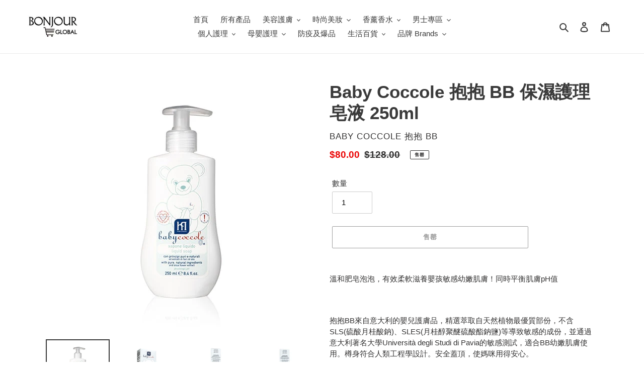

--- FILE ---
content_type: text/html; charset=utf-8
request_url: https://bonjourglobal.com.hk/products/baby-coccole-%E6%8A%B1%E6%8A%B1-bb-%E4%BF%9D%E6%BF%95%E8%AD%B7%E7%90%86%E7%9A%82%E6%B6%B2-250ml
body_size: 27879
content:
<!doctype html>
<html class="no-js" lang="zh-TW">
<head>
  <meta charset="utf-8">
  <meta http-equiv="X-UA-Compatible" content="IE=edge,chrome=1">
  <meta name="viewport" content="width=device-width,initial-scale=1">
  <meta name="theme-color" content="#3a3a3a"><link rel="canonical" href="https://bonjourglobal.com.hk/products/baby-coccole-%e6%8a%b1%e6%8a%b1-bb-%e4%bf%9d%e6%bf%95%e8%ad%b7%e7%90%86%e7%9a%82%e6%b6%b2-250ml"><title>Baby Coccole 抱抱 BB 保濕護理皂液 250ml
&ndash; Bonjour Global HK</title><meta name="description" content="溫和肥皂泡泡，有效柔軟滋養嬰孩敏感幼嫩肌膚！同時平衡肌膚pH值 抱抱BB來自意大利的嬰兒護膚品，精選萃取自天然植物最優質部份，不含SLS(硫酸月桂酸鈉)、SLES(月桂醇聚醚硫酸酯鈉鹽)等導致敏感的成份，並通過意大利著名大學Università degli Studi di Pavia的敏感測試，適合BB幼嫩肌膚使用。樽身符合人類工程學設計。安全蓋頂，使媽咪用得安心。產品共分5大系列(THE CHANGE、THE BATH、THE CARES、THE SMILE、THE SUMMER)，全面呵護嬰兒各種衛生需要。溫和配方,適合嬰孩及敏感肌人士每天使用"><!-- /snippets/social-meta-tags.liquid -->




<meta property="og:site_name" content="Bonjour Global HK">
<meta property="og:url" content="https://bonjourglobal.com.hk/products/baby-coccole-%e6%8a%b1%e6%8a%b1-bb-%e4%bf%9d%e6%bf%95%e8%ad%b7%e7%90%86%e7%9a%82%e6%b6%b2-250ml">
<meta property="og:title" content="Baby Coccole 抱抱 BB 保濕護理皂液 250ml">
<meta property="og:type" content="product">
<meta property="og:description" content="溫和肥皂泡泡，有效柔軟滋養嬰孩敏感幼嫩肌膚！同時平衡肌膚pH值 抱抱BB來自意大利的嬰兒護膚品，精選萃取自天然植物最優質部份，不含SLS(硫酸月桂酸鈉)、SLES(月桂醇聚醚硫酸酯鈉鹽)等導致敏感的成份，並通過意大利著名大學Università degli Studi di Pavia的敏感測試，適合BB幼嫩肌膚使用。樽身符合人類工程學設計。安全蓋頂，使媽咪用得安心。產品共分5大系列(THE CHANGE、THE BATH、THE CARES、THE SMILE、THE SUMMER)，全面呵護嬰兒各種衛生需要。溫和配方,適合嬰孩及敏感肌人士每天使用">

  <meta property="og:price:amount" content="80.00">
  <meta property="og:price:currency" content="HKD">

<meta property="og:image" content="http://bonjourglobal.com.hk/cdn/shop/products/BCC159876-4_1200x1200.jpg?v=1655433958"><meta property="og:image" content="http://bonjourglobal.com.hk/cdn/shop/products/BCC159876-2_1200x1200.jpg?v=1655433959"><meta property="og:image" content="http://bonjourglobal.com.hk/cdn/shop/products/BCC159876-3_1200x1200.jpg?v=1655433959">
<meta property="og:image:secure_url" content="https://bonjourglobal.com.hk/cdn/shop/products/BCC159876-4_1200x1200.jpg?v=1655433958"><meta property="og:image:secure_url" content="https://bonjourglobal.com.hk/cdn/shop/products/BCC159876-2_1200x1200.jpg?v=1655433959"><meta property="og:image:secure_url" content="https://bonjourglobal.com.hk/cdn/shop/products/BCC159876-3_1200x1200.jpg?v=1655433959">


<meta name="twitter:card" content="summary_large_image">
<meta name="twitter:title" content="Baby Coccole 抱抱 BB 保濕護理皂液 250ml">
<meta name="twitter:description" content="溫和肥皂泡泡，有效柔軟滋養嬰孩敏感幼嫩肌膚！同時平衡肌膚pH值 抱抱BB來自意大利的嬰兒護膚品，精選萃取自天然植物最優質部份，不含SLS(硫酸月桂酸鈉)、SLES(月桂醇聚醚硫酸酯鈉鹽)等導致敏感的成份，並通過意大利著名大學Università degli Studi di Pavia的敏感測試，適合BB幼嫩肌膚使用。樽身符合人類工程學設計。安全蓋頂，使媽咪用得安心。產品共分5大系列(THE CHANGE、THE BATH、THE CARES、THE SMILE、THE SUMMER)，全面呵護嬰兒各種衛生需要。溫和配方,適合嬰孩及敏感肌人士每天使用">


  <link href="//bonjourglobal.com.hk/cdn/shop/t/1/assets/theme.scss.css?v=170036734387322421291759259955" rel="stylesheet" type="text/css" media="all" />

  <script>
    var theme = {
      breakpoints: {
        medium: 750,
        large: 990,
        widescreen: 1400
      },
      strings: {
        addToCart: "加入購物車",
        soldOut: "售罄",
        unavailable: "無法供貨",
        regularPrice: "原價",
        salePrice: "價",
        sale: "超抵價",
        fromLowestPrice: "來自 [price]",
        vendor: "廠商",
        showMore: "顯示更多",
        showLess: "顯示較少",
        searchFor: "搜尋",
        addressError: "尋找此地址時發生錯誤",
        addressNoResults: "此地址無結果",
        addressQueryLimit: "您已超出 Google API 使用量限制。請考慮升級為\u003ca href=\"https:\/\/developers.google.com\/maps\/premium\/usage-limits\"\u003e付費方案\u003c\/a\u003e。",
        authError: "驗證 Google 地圖帳戶時發生問題。",
        newWindow: "在新視窗中開啟。",
        external: "開啟外部網站。",
        newWindowExternal: "在新視窗中開啟外部網站。",
        removeLabel: "移除 [product]",
        update: "更新",
        quantity: "數量",
        discountedTotal: "折扣後總金額",
        regularTotal: "定價總金額",
        priceColumn: "如需折扣詳細資訊，請參見「價格」欄。",
        quantityMinimumMessage: "數量必須大於或等於1",
        cartError: "更新購物車時發生錯誤。請再試一次。",
        removedItemMessage: "已將 \u003cspan class=\"cart__removed-product-details\"\u003e([quantity]) [link]\u003c\/span\u003e 從您的購物車移除。",
        unitPrice: "單價",
        unitPriceSeparator: "每",
        oneCartCount: "1 件商品",
        otherCartCount: "[count] 件商品",
        quantityLabel: "數量：[count]",
        products: "產品",
        loading: "載入中",
        number_of_results: "[result_number] \/ [results_count]",
        number_of_results_found: "找到 [results_count] 項結果",
        one_result_found: "找到 1 項結果"
      },
      moneyFormat: "${{amount}}",
      moneyFormatWithCurrency: "HK${{amount}}",
      settings: {
        predictiveSearchEnabled: true,
        predictiveSearchShowPrice: true,
        predictiveSearchShowVendor: true
      }
    }

    document.documentElement.className = document.documentElement.className.replace('no-js', 'js');
  </script><script src="//bonjourglobal.com.hk/cdn/shop/t/1/assets/lazysizes.js?v=94224023136283657951591842911" async="async"></script>
  <script src="//bonjourglobal.com.hk/cdn/shop/t/1/assets/vendor.js?v=85833464202832145531591842914" defer="defer"></script>
  <script src="//bonjourglobal.com.hk/cdn/shop/t/1/assets/theme.js?v=89031576585505892971591842913" defer="defer"></script>

  <script>window.performance && window.performance.mark && window.performance.mark('shopify.content_for_header.start');</script><meta id="shopify-digital-wallet" name="shopify-digital-wallet" content="/40921563298/digital_wallets/dialog">
<meta name="shopify-checkout-api-token" content="2832259f7a0e3deb8d8e77a094c17f1c">
<meta id="in-context-paypal-metadata" data-shop-id="40921563298" data-venmo-supported="false" data-environment="production" data-locale="en_US" data-paypal-v4="true" data-currency="HKD">
<link rel="alternate" type="application/json+oembed" href="https://bonjourglobal.com.hk/products/baby-coccole-%e6%8a%b1%e6%8a%b1-bb-%e4%bf%9d%e6%bf%95%e8%ad%b7%e7%90%86%e7%9a%82%e6%b6%b2-250ml.oembed">
<script async="async" src="/checkouts/internal/preloads.js?locale=zh-HK"></script>
<script id="apple-pay-shop-capabilities" type="application/json">{"shopId":40921563298,"countryCode":"HK","currencyCode":"HKD","merchantCapabilities":["supports3DS"],"merchantId":"gid:\/\/shopify\/Shop\/40921563298","merchantName":"Bonjour Global HK","requiredBillingContactFields":["postalAddress","email","phone"],"requiredShippingContactFields":["postalAddress","email","phone"],"shippingType":"shipping","supportedNetworks":["visa","masterCard","amex"],"total":{"type":"pending","label":"Bonjour Global HK","amount":"1.00"},"shopifyPaymentsEnabled":true,"supportsSubscriptions":true}</script>
<script id="shopify-features" type="application/json">{"accessToken":"2832259f7a0e3deb8d8e77a094c17f1c","betas":["rich-media-storefront-analytics"],"domain":"bonjourglobal.com.hk","predictiveSearch":false,"shopId":40921563298,"locale":"zh-tw"}</script>
<script>var Shopify = Shopify || {};
Shopify.shop = "bonjourglobalhk.myshopify.com";
Shopify.locale = "zh-TW";
Shopify.currency = {"active":"HKD","rate":"1.0"};
Shopify.country = "HK";
Shopify.theme = {"name":"Debut","id":101715312802,"schema_name":"Debut","schema_version":"16.7.0","theme_store_id":796,"role":"main"};
Shopify.theme.handle = "null";
Shopify.theme.style = {"id":null,"handle":null};
Shopify.cdnHost = "bonjourglobal.com.hk/cdn";
Shopify.routes = Shopify.routes || {};
Shopify.routes.root = "/";</script>
<script type="module">!function(o){(o.Shopify=o.Shopify||{}).modules=!0}(window);</script>
<script>!function(o){function n(){var o=[];function n(){o.push(Array.prototype.slice.apply(arguments))}return n.q=o,n}var t=o.Shopify=o.Shopify||{};t.loadFeatures=n(),t.autoloadFeatures=n()}(window);</script>
<script id="shop-js-analytics" type="application/json">{"pageType":"product"}</script>
<script defer="defer" async type="module" src="//bonjourglobal.com.hk/cdn/shopifycloud/shop-js/modules/v2/client.init-shop-cart-sync_CaiaFhqz.zh-TW.esm.js"></script>
<script defer="defer" async type="module" src="//bonjourglobal.com.hk/cdn/shopifycloud/shop-js/modules/v2/chunk.common_D2dUwcVR.esm.js"></script>
<script defer="defer" async type="module" src="//bonjourglobal.com.hk/cdn/shopifycloud/shop-js/modules/v2/chunk.modal_CdafGFEy.esm.js"></script>
<script type="module">
  await import("//bonjourglobal.com.hk/cdn/shopifycloud/shop-js/modules/v2/client.init-shop-cart-sync_CaiaFhqz.zh-TW.esm.js");
await import("//bonjourglobal.com.hk/cdn/shopifycloud/shop-js/modules/v2/chunk.common_D2dUwcVR.esm.js");
await import("//bonjourglobal.com.hk/cdn/shopifycloud/shop-js/modules/v2/chunk.modal_CdafGFEy.esm.js");

  window.Shopify.SignInWithShop?.initShopCartSync?.({"fedCMEnabled":true,"windoidEnabled":true});

</script>
<script id="__st">var __st={"a":40921563298,"offset":28800,"reqid":"1a0da45f-d0c8-42bb-ac41-979b1c163c7e-1769273225","pageurl":"bonjourglobal.com.hk\/products\/baby-coccole-%E6%8A%B1%E6%8A%B1-bb-%E4%BF%9D%E6%BF%95%E8%AD%B7%E7%90%86%E7%9A%82%E6%B6%B2-250ml","u":"77315ec21eb5","p":"product","rtyp":"product","rid":7115856281776};</script>
<script>window.ShopifyPaypalV4VisibilityTracking = true;</script>
<script id="captcha-bootstrap">!function(){'use strict';const t='contact',e='account',n='new_comment',o=[[t,t],['blogs',n],['comments',n],[t,'customer']],c=[[e,'customer_login'],[e,'guest_login'],[e,'recover_customer_password'],[e,'create_customer']],r=t=>t.map((([t,e])=>`form[action*='/${t}']:not([data-nocaptcha='true']) input[name='form_type'][value='${e}']`)).join(','),a=t=>()=>t?[...document.querySelectorAll(t)].map((t=>t.form)):[];function s(){const t=[...o],e=r(t);return a(e)}const i='password',u='form_key',d=['recaptcha-v3-token','g-recaptcha-response','h-captcha-response',i],f=()=>{try{return window.sessionStorage}catch{return}},m='__shopify_v',_=t=>t.elements[u];function p(t,e,n=!1){try{const o=window.sessionStorage,c=JSON.parse(o.getItem(e)),{data:r}=function(t){const{data:e,action:n}=t;return t[m]||n?{data:e,action:n}:{data:t,action:n}}(c);for(const[e,n]of Object.entries(r))t.elements[e]&&(t.elements[e].value=n);n&&o.removeItem(e)}catch(o){console.error('form repopulation failed',{error:o})}}const l='form_type',E='cptcha';function T(t){t.dataset[E]=!0}const w=window,h=w.document,L='Shopify',v='ce_forms',y='captcha';let A=!1;((t,e)=>{const n=(g='f06e6c50-85a8-45c8-87d0-21a2b65856fe',I='https://cdn.shopify.com/shopifycloud/storefront-forms-hcaptcha/ce_storefront_forms_captcha_hcaptcha.v1.5.2.iife.js',D={infoText:'已受到 hCaptcha 保護',privacyText:'隱私',termsText:'條款'},(t,e,n)=>{const o=w[L][v],c=o.bindForm;if(c)return c(t,g,e,D).then(n);var r;o.q.push([[t,g,e,D],n]),r=I,A||(h.body.append(Object.assign(h.createElement('script'),{id:'captcha-provider',async:!0,src:r})),A=!0)});var g,I,D;w[L]=w[L]||{},w[L][v]=w[L][v]||{},w[L][v].q=[],w[L][y]=w[L][y]||{},w[L][y].protect=function(t,e){n(t,void 0,e),T(t)},Object.freeze(w[L][y]),function(t,e,n,w,h,L){const[v,y,A,g]=function(t,e,n){const i=e?o:[],u=t?c:[],d=[...i,...u],f=r(d),m=r(i),_=r(d.filter((([t,e])=>n.includes(e))));return[a(f),a(m),a(_),s()]}(w,h,L),I=t=>{const e=t.target;return e instanceof HTMLFormElement?e:e&&e.form},D=t=>v().includes(t);t.addEventListener('submit',(t=>{const e=I(t);if(!e)return;const n=D(e)&&!e.dataset.hcaptchaBound&&!e.dataset.recaptchaBound,o=_(e),c=g().includes(e)&&(!o||!o.value);(n||c)&&t.preventDefault(),c&&!n&&(function(t){try{if(!f())return;!function(t){const e=f();if(!e)return;const n=_(t);if(!n)return;const o=n.value;o&&e.removeItem(o)}(t);const e=Array.from(Array(32),(()=>Math.random().toString(36)[2])).join('');!function(t,e){_(t)||t.append(Object.assign(document.createElement('input'),{type:'hidden',name:u})),t.elements[u].value=e}(t,e),function(t,e){const n=f();if(!n)return;const o=[...t.querySelectorAll(`input[type='${i}']`)].map((({name:t})=>t)),c=[...d,...o],r={};for(const[a,s]of new FormData(t).entries())c.includes(a)||(r[a]=s);n.setItem(e,JSON.stringify({[m]:1,action:t.action,data:r}))}(t,e)}catch(e){console.error('failed to persist form',e)}}(e),e.submit())}));const S=(t,e)=>{t&&!t.dataset[E]&&(n(t,e.some((e=>e===t))),T(t))};for(const o of['focusin','change'])t.addEventListener(o,(t=>{const e=I(t);D(e)&&S(e,y())}));const B=e.get('form_key'),M=e.get(l),P=B&&M;t.addEventListener('DOMContentLoaded',(()=>{const t=y();if(P)for(const e of t)e.elements[l].value===M&&p(e,B);[...new Set([...A(),...v().filter((t=>'true'===t.dataset.shopifyCaptcha))])].forEach((e=>S(e,t)))}))}(h,new URLSearchParams(w.location.search),n,t,e,['guest_login'])})(!0,!0)}();</script>
<script integrity="sha256-4kQ18oKyAcykRKYeNunJcIwy7WH5gtpwJnB7kiuLZ1E=" data-source-attribution="shopify.loadfeatures" defer="defer" src="//bonjourglobal.com.hk/cdn/shopifycloud/storefront/assets/storefront/load_feature-a0a9edcb.js" crossorigin="anonymous"></script>
<script data-source-attribution="shopify.dynamic_checkout.dynamic.init">var Shopify=Shopify||{};Shopify.PaymentButton=Shopify.PaymentButton||{isStorefrontPortableWallets:!0,init:function(){window.Shopify.PaymentButton.init=function(){};var t=document.createElement("script");t.src="https://bonjourglobal.com.hk/cdn/shopifycloud/portable-wallets/latest/portable-wallets.zh-tw.js",t.type="module",document.head.appendChild(t)}};
</script>
<script data-source-attribution="shopify.dynamic_checkout.buyer_consent">
  function portableWalletsHideBuyerConsent(e){var t=document.getElementById("shopify-buyer-consent"),n=document.getElementById("shopify-subscription-policy-button");t&&n&&(t.classList.add("hidden"),t.setAttribute("aria-hidden","true"),n.removeEventListener("click",e))}function portableWalletsShowBuyerConsent(e){var t=document.getElementById("shopify-buyer-consent"),n=document.getElementById("shopify-subscription-policy-button");t&&n&&(t.classList.remove("hidden"),t.removeAttribute("aria-hidden"),n.addEventListener("click",e))}window.Shopify?.PaymentButton&&(window.Shopify.PaymentButton.hideBuyerConsent=portableWalletsHideBuyerConsent,window.Shopify.PaymentButton.showBuyerConsent=portableWalletsShowBuyerConsent);
</script>
<script>
  function portableWalletsCleanup(e){e&&e.src&&console.error("Failed to load portable wallets script "+e.src);var t=document.querySelectorAll("shopify-accelerated-checkout .shopify-payment-button__skeleton, shopify-accelerated-checkout-cart .wallet-cart-button__skeleton"),e=document.getElementById("shopify-buyer-consent");for(let e=0;e<t.length;e++)t[e].remove();e&&e.remove()}function portableWalletsNotLoadedAsModule(e){e instanceof ErrorEvent&&"string"==typeof e.message&&e.message.includes("import.meta")&&"string"==typeof e.filename&&e.filename.includes("portable-wallets")&&(window.removeEventListener("error",portableWalletsNotLoadedAsModule),window.Shopify.PaymentButton.failedToLoad=e,"loading"===document.readyState?document.addEventListener("DOMContentLoaded",window.Shopify.PaymentButton.init):window.Shopify.PaymentButton.init())}window.addEventListener("error",portableWalletsNotLoadedAsModule);
</script>

<script type="module" src="https://bonjourglobal.com.hk/cdn/shopifycloud/portable-wallets/latest/portable-wallets.zh-tw.js" onError="portableWalletsCleanup(this)" crossorigin="anonymous"></script>
<script nomodule>
  document.addEventListener("DOMContentLoaded", portableWalletsCleanup);
</script>

<link id="shopify-accelerated-checkout-styles" rel="stylesheet" media="screen" href="https://bonjourglobal.com.hk/cdn/shopifycloud/portable-wallets/latest/accelerated-checkout-backwards-compat.css" crossorigin="anonymous">
<style id="shopify-accelerated-checkout-cart">
        #shopify-buyer-consent {
  margin-top: 1em;
  display: inline-block;
  width: 100%;
}

#shopify-buyer-consent.hidden {
  display: none;
}

#shopify-subscription-policy-button {
  background: none;
  border: none;
  padding: 0;
  text-decoration: underline;
  font-size: inherit;
  cursor: pointer;
}

#shopify-subscription-policy-button::before {
  box-shadow: none;
}

      </style>

<script>window.performance && window.performance.mark && window.performance.mark('shopify.content_for_header.end');</script>
<link href="https://monorail-edge.shopifysvc.com" rel="dns-prefetch">
<script>(function(){if ("sendBeacon" in navigator && "performance" in window) {try {var session_token_from_headers = performance.getEntriesByType('navigation')[0].serverTiming.find(x => x.name == '_s').description;} catch {var session_token_from_headers = undefined;}var session_cookie_matches = document.cookie.match(/_shopify_s=([^;]*)/);var session_token_from_cookie = session_cookie_matches && session_cookie_matches.length === 2 ? session_cookie_matches[1] : "";var session_token = session_token_from_headers || session_token_from_cookie || "";function handle_abandonment_event(e) {var entries = performance.getEntries().filter(function(entry) {return /monorail-edge.shopifysvc.com/.test(entry.name);});if (!window.abandonment_tracked && entries.length === 0) {window.abandonment_tracked = true;var currentMs = Date.now();var navigation_start = performance.timing.navigationStart;var payload = {shop_id: 40921563298,url: window.location.href,navigation_start,duration: currentMs - navigation_start,session_token,page_type: "product"};window.navigator.sendBeacon("https://monorail-edge.shopifysvc.com/v1/produce", JSON.stringify({schema_id: "online_store_buyer_site_abandonment/1.1",payload: payload,metadata: {event_created_at_ms: currentMs,event_sent_at_ms: currentMs}}));}}window.addEventListener('pagehide', handle_abandonment_event);}}());</script>
<script id="web-pixels-manager-setup">(function e(e,d,r,n,o){if(void 0===o&&(o={}),!Boolean(null===(a=null===(i=window.Shopify)||void 0===i?void 0:i.analytics)||void 0===a?void 0:a.replayQueue)){var i,a;window.Shopify=window.Shopify||{};var t=window.Shopify;t.analytics=t.analytics||{};var s=t.analytics;s.replayQueue=[],s.publish=function(e,d,r){return s.replayQueue.push([e,d,r]),!0};try{self.performance.mark("wpm:start")}catch(e){}var l=function(){var e={modern:/Edge?\/(1{2}[4-9]|1[2-9]\d|[2-9]\d{2}|\d{4,})\.\d+(\.\d+|)|Firefox\/(1{2}[4-9]|1[2-9]\d|[2-9]\d{2}|\d{4,})\.\d+(\.\d+|)|Chrom(ium|e)\/(9{2}|\d{3,})\.\d+(\.\d+|)|(Maci|X1{2}).+ Version\/(15\.\d+|(1[6-9]|[2-9]\d|\d{3,})\.\d+)([,.]\d+|)( \(\w+\)|)( Mobile\/\w+|) Safari\/|Chrome.+OPR\/(9{2}|\d{3,})\.\d+\.\d+|(CPU[ +]OS|iPhone[ +]OS|CPU[ +]iPhone|CPU IPhone OS|CPU iPad OS)[ +]+(15[._]\d+|(1[6-9]|[2-9]\d|\d{3,})[._]\d+)([._]\d+|)|Android:?[ /-](13[3-9]|1[4-9]\d|[2-9]\d{2}|\d{4,})(\.\d+|)(\.\d+|)|Android.+Firefox\/(13[5-9]|1[4-9]\d|[2-9]\d{2}|\d{4,})\.\d+(\.\d+|)|Android.+Chrom(ium|e)\/(13[3-9]|1[4-9]\d|[2-9]\d{2}|\d{4,})\.\d+(\.\d+|)|SamsungBrowser\/([2-9]\d|\d{3,})\.\d+/,legacy:/Edge?\/(1[6-9]|[2-9]\d|\d{3,})\.\d+(\.\d+|)|Firefox\/(5[4-9]|[6-9]\d|\d{3,})\.\d+(\.\d+|)|Chrom(ium|e)\/(5[1-9]|[6-9]\d|\d{3,})\.\d+(\.\d+|)([\d.]+$|.*Safari\/(?![\d.]+ Edge\/[\d.]+$))|(Maci|X1{2}).+ Version\/(10\.\d+|(1[1-9]|[2-9]\d|\d{3,})\.\d+)([,.]\d+|)( \(\w+\)|)( Mobile\/\w+|) Safari\/|Chrome.+OPR\/(3[89]|[4-9]\d|\d{3,})\.\d+\.\d+|(CPU[ +]OS|iPhone[ +]OS|CPU[ +]iPhone|CPU IPhone OS|CPU iPad OS)[ +]+(10[._]\d+|(1[1-9]|[2-9]\d|\d{3,})[._]\d+)([._]\d+|)|Android:?[ /-](13[3-9]|1[4-9]\d|[2-9]\d{2}|\d{4,})(\.\d+|)(\.\d+|)|Mobile Safari.+OPR\/([89]\d|\d{3,})\.\d+\.\d+|Android.+Firefox\/(13[5-9]|1[4-9]\d|[2-9]\d{2}|\d{4,})\.\d+(\.\d+|)|Android.+Chrom(ium|e)\/(13[3-9]|1[4-9]\d|[2-9]\d{2}|\d{4,})\.\d+(\.\d+|)|Android.+(UC? ?Browser|UCWEB|U3)[ /]?(15\.([5-9]|\d{2,})|(1[6-9]|[2-9]\d|\d{3,})\.\d+)\.\d+|SamsungBrowser\/(5\.\d+|([6-9]|\d{2,})\.\d+)|Android.+MQ{2}Browser\/(14(\.(9|\d{2,})|)|(1[5-9]|[2-9]\d|\d{3,})(\.\d+|))(\.\d+|)|K[Aa][Ii]OS\/(3\.\d+|([4-9]|\d{2,})\.\d+)(\.\d+|)/},d=e.modern,r=e.legacy,n=navigator.userAgent;return n.match(d)?"modern":n.match(r)?"legacy":"unknown"}(),u="modern"===l?"modern":"legacy",c=(null!=n?n:{modern:"",legacy:""})[u],f=function(e){return[e.baseUrl,"/wpm","/b",e.hashVersion,"modern"===e.buildTarget?"m":"l",".js"].join("")}({baseUrl:d,hashVersion:r,buildTarget:u}),m=function(e){var d=e.version,r=e.bundleTarget,n=e.surface,o=e.pageUrl,i=e.monorailEndpoint;return{emit:function(e){var a=e.status,t=e.errorMsg,s=(new Date).getTime(),l=JSON.stringify({metadata:{event_sent_at_ms:s},events:[{schema_id:"web_pixels_manager_load/3.1",payload:{version:d,bundle_target:r,page_url:o,status:a,surface:n,error_msg:t},metadata:{event_created_at_ms:s}}]});if(!i)return console&&console.warn&&console.warn("[Web Pixels Manager] No Monorail endpoint provided, skipping logging."),!1;try{return self.navigator.sendBeacon.bind(self.navigator)(i,l)}catch(e){}var u=new XMLHttpRequest;try{return u.open("POST",i,!0),u.setRequestHeader("Content-Type","text/plain"),u.send(l),!0}catch(e){return console&&console.warn&&console.warn("[Web Pixels Manager] Got an unhandled error while logging to Monorail."),!1}}}}({version:r,bundleTarget:l,surface:e.surface,pageUrl:self.location.href,monorailEndpoint:e.monorailEndpoint});try{o.browserTarget=l,function(e){var d=e.src,r=e.async,n=void 0===r||r,o=e.onload,i=e.onerror,a=e.sri,t=e.scriptDataAttributes,s=void 0===t?{}:t,l=document.createElement("script"),u=document.querySelector("head"),c=document.querySelector("body");if(l.async=n,l.src=d,a&&(l.integrity=a,l.crossOrigin="anonymous"),s)for(var f in s)if(Object.prototype.hasOwnProperty.call(s,f))try{l.dataset[f]=s[f]}catch(e){}if(o&&l.addEventListener("load",o),i&&l.addEventListener("error",i),u)u.appendChild(l);else{if(!c)throw new Error("Did not find a head or body element to append the script");c.appendChild(l)}}({src:f,async:!0,onload:function(){if(!function(){var e,d;return Boolean(null===(d=null===(e=window.Shopify)||void 0===e?void 0:e.analytics)||void 0===d?void 0:d.initialized)}()){var d=window.webPixelsManager.init(e)||void 0;if(d){var r=window.Shopify.analytics;r.replayQueue.forEach((function(e){var r=e[0],n=e[1],o=e[2];d.publishCustomEvent(r,n,o)})),r.replayQueue=[],r.publish=d.publishCustomEvent,r.visitor=d.visitor,r.initialized=!0}}},onerror:function(){return m.emit({status:"failed",errorMsg:"".concat(f," has failed to load")})},sri:function(e){var d=/^sha384-[A-Za-z0-9+/=]+$/;return"string"==typeof e&&d.test(e)}(c)?c:"",scriptDataAttributes:o}),m.emit({status:"loading"})}catch(e){m.emit({status:"failed",errorMsg:(null==e?void 0:e.message)||"Unknown error"})}}})({shopId: 40921563298,storefrontBaseUrl: "https://bonjourglobal.com.hk",extensionsBaseUrl: "https://extensions.shopifycdn.com/cdn/shopifycloud/web-pixels-manager",monorailEndpoint: "https://monorail-edge.shopifysvc.com/unstable/produce_batch",surface: "storefront-renderer",enabledBetaFlags: ["2dca8a86"],webPixelsConfigList: [{"id":"shopify-app-pixel","configuration":"{}","eventPayloadVersion":"v1","runtimeContext":"STRICT","scriptVersion":"0450","apiClientId":"shopify-pixel","type":"APP","privacyPurposes":["ANALYTICS","MARKETING"]},{"id":"shopify-custom-pixel","eventPayloadVersion":"v1","runtimeContext":"LAX","scriptVersion":"0450","apiClientId":"shopify-pixel","type":"CUSTOM","privacyPurposes":["ANALYTICS","MARKETING"]}],isMerchantRequest: false,initData: {"shop":{"name":"Bonjour Global HK","paymentSettings":{"currencyCode":"HKD"},"myshopifyDomain":"bonjourglobalhk.myshopify.com","countryCode":"HK","storefrontUrl":"https:\/\/bonjourglobal.com.hk"},"customer":null,"cart":null,"checkout":null,"productVariants":[{"price":{"amount":80.0,"currencyCode":"HKD"},"product":{"title":"Baby Coccole 抱抱 BB 保濕護理皂液 250ml","vendor":"Baby Coccole 抱抱 BB","id":"7115856281776","untranslatedTitle":"Baby Coccole 抱抱 BB 保濕護理皂液 250ml","url":"\/products\/baby-coccole-%E6%8A%B1%E6%8A%B1-bb-%E4%BF%9D%E6%BF%95%E8%AD%B7%E7%90%86%E7%9A%82%E6%B6%B2-250ml","type":"母嬰護理 \u003e 嬰兒護理"},"id":"41733159190704","image":{"src":"\/\/bonjourglobal.com.hk\/cdn\/shop\/products\/BCC159876-4.jpg?v=1655433958"},"sku":"BCC159876","title":"Default Title","untranslatedTitle":"Default Title"}],"purchasingCompany":null},},"https://bonjourglobal.com.hk/cdn","fcfee988w5aeb613cpc8e4bc33m6693e112",{"modern":"","legacy":""},{"shopId":"40921563298","storefrontBaseUrl":"https:\/\/bonjourglobal.com.hk","extensionBaseUrl":"https:\/\/extensions.shopifycdn.com\/cdn\/shopifycloud\/web-pixels-manager","surface":"storefront-renderer","enabledBetaFlags":"[\"2dca8a86\"]","isMerchantRequest":"false","hashVersion":"fcfee988w5aeb613cpc8e4bc33m6693e112","publish":"custom","events":"[[\"page_viewed\",{}],[\"product_viewed\",{\"productVariant\":{\"price\":{\"amount\":80.0,\"currencyCode\":\"HKD\"},\"product\":{\"title\":\"Baby Coccole 抱抱 BB 保濕護理皂液 250ml\",\"vendor\":\"Baby Coccole 抱抱 BB\",\"id\":\"7115856281776\",\"untranslatedTitle\":\"Baby Coccole 抱抱 BB 保濕護理皂液 250ml\",\"url\":\"\/products\/baby-coccole-%E6%8A%B1%E6%8A%B1-bb-%E4%BF%9D%E6%BF%95%E8%AD%B7%E7%90%86%E7%9A%82%E6%B6%B2-250ml\",\"type\":\"母嬰護理 \u003e 嬰兒護理\"},\"id\":\"41733159190704\",\"image\":{\"src\":\"\/\/bonjourglobal.com.hk\/cdn\/shop\/products\/BCC159876-4.jpg?v=1655433958\"},\"sku\":\"BCC159876\",\"title\":\"Default Title\",\"untranslatedTitle\":\"Default Title\"}}]]"});</script><script>
  window.ShopifyAnalytics = window.ShopifyAnalytics || {};
  window.ShopifyAnalytics.meta = window.ShopifyAnalytics.meta || {};
  window.ShopifyAnalytics.meta.currency = 'HKD';
  var meta = {"product":{"id":7115856281776,"gid":"gid:\/\/shopify\/Product\/7115856281776","vendor":"Baby Coccole 抱抱 BB","type":"母嬰護理 \u003e 嬰兒護理","handle":"baby-coccole-抱抱-bb-保濕護理皂液-250ml","variants":[{"id":41733159190704,"price":8000,"name":"Baby Coccole 抱抱 BB 保濕護理皂液 250ml","public_title":null,"sku":"BCC159876"}],"remote":false},"page":{"pageType":"product","resourceType":"product","resourceId":7115856281776,"requestId":"1a0da45f-d0c8-42bb-ac41-979b1c163c7e-1769273225"}};
  for (var attr in meta) {
    window.ShopifyAnalytics.meta[attr] = meta[attr];
  }
</script>
<script class="analytics">
  (function () {
    var customDocumentWrite = function(content) {
      var jquery = null;

      if (window.jQuery) {
        jquery = window.jQuery;
      } else if (window.Checkout && window.Checkout.$) {
        jquery = window.Checkout.$;
      }

      if (jquery) {
        jquery('body').append(content);
      }
    };

    var hasLoggedConversion = function(token) {
      if (token) {
        return document.cookie.indexOf('loggedConversion=' + token) !== -1;
      }
      return false;
    }

    var setCookieIfConversion = function(token) {
      if (token) {
        var twoMonthsFromNow = new Date(Date.now());
        twoMonthsFromNow.setMonth(twoMonthsFromNow.getMonth() + 2);

        document.cookie = 'loggedConversion=' + token + '; expires=' + twoMonthsFromNow;
      }
    }

    var trekkie = window.ShopifyAnalytics.lib = window.trekkie = window.trekkie || [];
    if (trekkie.integrations) {
      return;
    }
    trekkie.methods = [
      'identify',
      'page',
      'ready',
      'track',
      'trackForm',
      'trackLink'
    ];
    trekkie.factory = function(method) {
      return function() {
        var args = Array.prototype.slice.call(arguments);
        args.unshift(method);
        trekkie.push(args);
        return trekkie;
      };
    };
    for (var i = 0; i < trekkie.methods.length; i++) {
      var key = trekkie.methods[i];
      trekkie[key] = trekkie.factory(key);
    }
    trekkie.load = function(config) {
      trekkie.config = config || {};
      trekkie.config.initialDocumentCookie = document.cookie;
      var first = document.getElementsByTagName('script')[0];
      var script = document.createElement('script');
      script.type = 'text/javascript';
      script.onerror = function(e) {
        var scriptFallback = document.createElement('script');
        scriptFallback.type = 'text/javascript';
        scriptFallback.onerror = function(error) {
                var Monorail = {
      produce: function produce(monorailDomain, schemaId, payload) {
        var currentMs = new Date().getTime();
        var event = {
          schema_id: schemaId,
          payload: payload,
          metadata: {
            event_created_at_ms: currentMs,
            event_sent_at_ms: currentMs
          }
        };
        return Monorail.sendRequest("https://" + monorailDomain + "/v1/produce", JSON.stringify(event));
      },
      sendRequest: function sendRequest(endpointUrl, payload) {
        // Try the sendBeacon API
        if (window && window.navigator && typeof window.navigator.sendBeacon === 'function' && typeof window.Blob === 'function' && !Monorail.isIos12()) {
          var blobData = new window.Blob([payload], {
            type: 'text/plain'
          });

          if (window.navigator.sendBeacon(endpointUrl, blobData)) {
            return true;
          } // sendBeacon was not successful

        } // XHR beacon

        var xhr = new XMLHttpRequest();

        try {
          xhr.open('POST', endpointUrl);
          xhr.setRequestHeader('Content-Type', 'text/plain');
          xhr.send(payload);
        } catch (e) {
          console.log(e);
        }

        return false;
      },
      isIos12: function isIos12() {
        return window.navigator.userAgent.lastIndexOf('iPhone; CPU iPhone OS 12_') !== -1 || window.navigator.userAgent.lastIndexOf('iPad; CPU OS 12_') !== -1;
      }
    };
    Monorail.produce('monorail-edge.shopifysvc.com',
      'trekkie_storefront_load_errors/1.1',
      {shop_id: 40921563298,
      theme_id: 101715312802,
      app_name: "storefront",
      context_url: window.location.href,
      source_url: "//bonjourglobal.com.hk/cdn/s/trekkie.storefront.8d95595f799fbf7e1d32231b9a28fd43b70c67d3.min.js"});

        };
        scriptFallback.async = true;
        scriptFallback.src = '//bonjourglobal.com.hk/cdn/s/trekkie.storefront.8d95595f799fbf7e1d32231b9a28fd43b70c67d3.min.js';
        first.parentNode.insertBefore(scriptFallback, first);
      };
      script.async = true;
      script.src = '//bonjourglobal.com.hk/cdn/s/trekkie.storefront.8d95595f799fbf7e1d32231b9a28fd43b70c67d3.min.js';
      first.parentNode.insertBefore(script, first);
    };
    trekkie.load(
      {"Trekkie":{"appName":"storefront","development":false,"defaultAttributes":{"shopId":40921563298,"isMerchantRequest":null,"themeId":101715312802,"themeCityHash":"18332874925070387632","contentLanguage":"zh-TW","currency":"HKD","eventMetadataId":"d35be177-8a98-4f76-9388-df07365034fc"},"isServerSideCookieWritingEnabled":true,"monorailRegion":"shop_domain","enabledBetaFlags":["65f19447"]},"Session Attribution":{},"S2S":{"facebookCapiEnabled":false,"source":"trekkie-storefront-renderer","apiClientId":580111}}
    );

    var loaded = false;
    trekkie.ready(function() {
      if (loaded) return;
      loaded = true;

      window.ShopifyAnalytics.lib = window.trekkie;

      var originalDocumentWrite = document.write;
      document.write = customDocumentWrite;
      try { window.ShopifyAnalytics.merchantGoogleAnalytics.call(this); } catch(error) {};
      document.write = originalDocumentWrite;

      window.ShopifyAnalytics.lib.page(null,{"pageType":"product","resourceType":"product","resourceId":7115856281776,"requestId":"1a0da45f-d0c8-42bb-ac41-979b1c163c7e-1769273225","shopifyEmitted":true});

      var match = window.location.pathname.match(/checkouts\/(.+)\/(thank_you|post_purchase)/)
      var token = match? match[1]: undefined;
      if (!hasLoggedConversion(token)) {
        setCookieIfConversion(token);
        window.ShopifyAnalytics.lib.track("Viewed Product",{"currency":"HKD","variantId":41733159190704,"productId":7115856281776,"productGid":"gid:\/\/shopify\/Product\/7115856281776","name":"Baby Coccole 抱抱 BB 保濕護理皂液 250ml","price":"80.00","sku":"BCC159876","brand":"Baby Coccole 抱抱 BB","variant":null,"category":"母嬰護理 \u003e 嬰兒護理","nonInteraction":true,"remote":false},undefined,undefined,{"shopifyEmitted":true});
      window.ShopifyAnalytics.lib.track("monorail:\/\/trekkie_storefront_viewed_product\/1.1",{"currency":"HKD","variantId":41733159190704,"productId":7115856281776,"productGid":"gid:\/\/shopify\/Product\/7115856281776","name":"Baby Coccole 抱抱 BB 保濕護理皂液 250ml","price":"80.00","sku":"BCC159876","brand":"Baby Coccole 抱抱 BB","variant":null,"category":"母嬰護理 \u003e 嬰兒護理","nonInteraction":true,"remote":false,"referer":"https:\/\/bonjourglobal.com.hk\/products\/baby-coccole-%E6%8A%B1%E6%8A%B1-bb-%E4%BF%9D%E6%BF%95%E8%AD%B7%E7%90%86%E7%9A%82%E6%B6%B2-250ml"});
      }
    });


        var eventsListenerScript = document.createElement('script');
        eventsListenerScript.async = true;
        eventsListenerScript.src = "//bonjourglobal.com.hk/cdn/shopifycloud/storefront/assets/shop_events_listener-3da45d37.js";
        document.getElementsByTagName('head')[0].appendChild(eventsListenerScript);

})();</script>
<script
  defer
  src="https://bonjourglobal.com.hk/cdn/shopifycloud/perf-kit/shopify-perf-kit-3.0.4.min.js"
  data-application="storefront-renderer"
  data-shop-id="40921563298"
  data-render-region="gcp-us-east1"
  data-page-type="product"
  data-theme-instance-id="101715312802"
  data-theme-name="Debut"
  data-theme-version="16.7.0"
  data-monorail-region="shop_domain"
  data-resource-timing-sampling-rate="10"
  data-shs="true"
  data-shs-beacon="true"
  data-shs-export-with-fetch="true"
  data-shs-logs-sample-rate="1"
  data-shs-beacon-endpoint="https://bonjourglobal.com.hk/api/collect"
></script>
</head>

<body class="template-product">

  <a class="in-page-link visually-hidden skip-link" href="#MainContent">跳到內容</a><style data-shopify>

  .cart-popup {
    box-shadow: 1px 1px 10px 2px rgba(235, 235, 235, 0.5);
  }</style><div class="cart-popup-wrapper cart-popup-wrapper--hidden" role="dialog" aria-modal="true" aria-labelledby="CartPopupHeading" data-cart-popup-wrapper>
  <div class="cart-popup" data-cart-popup tabindex="-1">
    <div class="cart-popup__header">
      <h2 id="CartPopupHeading" class="cart-popup__heading">剛剛加入您的購物車</h2>
      <button class="cart-popup__close" aria-label="關閉" data-cart-popup-close><svg aria-hidden="true" focusable="false" role="presentation" class="icon icon-close" viewBox="0 0 40 40"><path d="M23.868 20.015L39.117 4.78c1.11-1.108 1.11-2.77 0-3.877-1.109-1.108-2.773-1.108-3.882 0L19.986 16.137 4.737.904C3.628-.204 1.965-.204.856.904c-1.11 1.108-1.11 2.77 0 3.877l15.249 15.234L.855 35.248c-1.108 1.108-1.108 2.77 0 3.877.555.554 1.248.831 1.942.831s1.386-.277 1.94-.83l15.25-15.234 15.248 15.233c.555.554 1.248.831 1.941.831s1.387-.277 1.941-.83c1.11-1.109 1.11-2.77 0-3.878L23.868 20.015z" class="layer"/></svg></button>
    </div>
    <div class="cart-popup-item">
      <div class="cart-popup-item__image-wrapper hide" data-cart-popup-image-wrapper>
        <div class="cart-popup-item__image cart-popup-item__image--placeholder" data-cart-popup-image-placeholder>
          <div data-placeholder-size></div>
          <div class="placeholder-background placeholder-background--animation"></div>
        </div>
      </div>
      <div class="cart-popup-item__description">
        <div>
          <h3 class="cart-popup-item__title" data-cart-popup-title></h3>
          <ul class="product-details" aria-label="商品詳細資訊" data-cart-popup-product-details></ul>
        </div>
        <div class="cart-popup-item__quantity">
          <span class="visually-hidden" data-cart-popup-quantity-label></span>
          <span aria-hidden="true">數量:</span>
          <span aria-hidden="true" data-cart-popup-quantity></span>
        </div>
      </div>
    </div>

    <a href="/cart" class="cart-popup__cta-link btn btn--secondary-accent">
      檢視購物車 (<span data-cart-popup-cart-quantity></span>)
    </a>

    <div class="cart-popup__dismiss">
      <button class="cart-popup__dismiss-button text-link text-link--accent" data-cart-popup-dismiss>
        繼續購物
      </button>
    </div>
  </div>
</div>

<div id="shopify-section-header" class="shopify-section">

<div id="SearchDrawer" class="search-bar drawer drawer--top" role="dialog" aria-modal="true" aria-label="搜尋" data-predictive-search-drawer>
  <div class="search-bar__interior">
    <div class="search-form__container" data-search-form-container>
      <form class="search-form search-bar__form" action="/search" method="get" role="search">
        <div class="search-form__input-wrapper">
          <input
            type="text"
            name="q"
            placeholder="搜尋"
            role="combobox"
            aria-autocomplete="list"
            aria-owns="predictive-search-results"
            aria-expanded="false"
            aria-label="搜尋"
            aria-haspopup="listbox"
            class="search-form__input search-bar__input"
            data-predictive-search-drawer-input
          />
          <input type="hidden" name="options[prefix]" value="last" aria-hidden="true" />
          <div class="predictive-search-wrapper predictive-search-wrapper--drawer" data-predictive-search-mount="drawer"></div>
        </div>

        <button class="search-bar__submit search-form__submit"
          type="submit"
          data-search-form-submit>
          <svg aria-hidden="true" focusable="false" role="presentation" class="icon icon-search" viewBox="0 0 37 40"><path d="M35.6 36l-9.8-9.8c4.1-5.4 3.6-13.2-1.3-18.1-5.4-5.4-14.2-5.4-19.7 0-5.4 5.4-5.4 14.2 0 19.7 2.6 2.6 6.1 4.1 9.8 4.1 3 0 5.9-1 8.3-2.8l9.8 9.8c.4.4.9.6 1.4.6s1-.2 1.4-.6c.9-.9.9-2.1.1-2.9zm-20.9-8.2c-2.6 0-5.1-1-7-2.9-3.9-3.9-3.9-10.1 0-14C9.6 9 12.2 8 14.7 8s5.1 1 7 2.9c3.9 3.9 3.9 10.1 0 14-1.9 1.9-4.4 2.9-7 2.9z"/></svg>
          <span class="icon__fallback-text">提交</span>
        </button>
      </form>

      <div class="search-bar__actions">
        <button type="button" class="btn--link search-bar__close js-drawer-close">
          <svg aria-hidden="true" focusable="false" role="presentation" class="icon icon-close" viewBox="0 0 40 40"><path d="M23.868 20.015L39.117 4.78c1.11-1.108 1.11-2.77 0-3.877-1.109-1.108-2.773-1.108-3.882 0L19.986 16.137 4.737.904C3.628-.204 1.965-.204.856.904c-1.11 1.108-1.11 2.77 0 3.877l15.249 15.234L.855 35.248c-1.108 1.108-1.108 2.77 0 3.877.555.554 1.248.831 1.942.831s1.386-.277 1.94-.83l15.25-15.234 15.248 15.233c.555.554 1.248.831 1.941.831s1.387-.277 1.941-.83c1.11-1.109 1.11-2.77 0-3.878L23.868 20.015z" class="layer"/></svg>
          <span class="icon__fallback-text">關閉搜尋</span>
        </button>
      </div>
    </div>
  </div>
</div>


<div data-section-id="header" data-section-type="header-section" data-header-section>
  

  <header class="site-header border-bottom logo--left" role="banner">
    <div class="grid grid--no-gutters grid--table site-header__mobile-nav">
      

      <div class="grid__item medium-up--one-quarter logo-align--left">
        
        
          <div class="h2 site-header__logo">
        
          
<a href="/" class="site-header__logo-image">
              
              <img class="lazyload js"
                   src="//bonjourglobal.com.hk/cdn/shop/files/bg_logo_300x300.jpg?v=1613185576"
                   data-src="//bonjourglobal.com.hk/cdn/shop/files/bg_logo_{width}x.jpg?v=1613185576"
                   data-widths="[180, 360, 540, 720, 900, 1080, 1296, 1512, 1728, 2048]"
                   data-aspectratio="2.33"
                   data-sizes="auto"
                   alt="Bonjour Global HK"
                   style="max-width: 100px">
              <noscript>
                
                <img src="//bonjourglobal.com.hk/cdn/shop/files/bg_logo_100x.jpg?v=1613185576"
                     srcset="//bonjourglobal.com.hk/cdn/shop/files/bg_logo_100x.jpg?v=1613185576 1x, //bonjourglobal.com.hk/cdn/shop/files/bg_logo_100x@2x.jpg?v=1613185576 2x"
                     alt="Bonjour Global HK"
                     style="max-width: 100px;">
              </noscript>
            </a>
          
        
          </div>
        
      </div>

      
        <nav class="grid__item medium-up--one-half small--hide" id="AccessibleNav" role="navigation">
          
<ul class="site-nav list--inline" id="SiteNav">
  



    
      <li >
        <a href="/"
          class="site-nav__link site-nav__link--main"
          
        >
          <span class="site-nav__label">首頁</span>
        </a>
      </li>
    
  



    
      <li >
        <a href="/collections/all"
          class="site-nav__link site-nav__link--main"
          
        >
          <span class="site-nav__label">所有產品</span>
        </a>
      </li>
    
  



    
      <li class="site-nav--has-dropdown" data-has-dropdowns>
        <button class="site-nav__link site-nav__link--main site-nav__link--button" type="button" aria-expanded="false" aria-controls="SiteNavLabel-美容護膚">
          <span class="site-nav__label">美容護膚</span><svg aria-hidden="true" focusable="false" role="presentation" class="icon icon-chevron-down" viewBox="0 0 9 9"><path d="M8.542 2.558a.625.625 0 0 1 0 .884l-3.6 3.6a.626.626 0 0 1-.884 0l-3.6-3.6a.625.625 0 1 1 .884-.884L4.5 5.716l3.158-3.158a.625.625 0 0 1 .884 0z" fill="#fff"/></svg>
        </button>

        <div class="site-nav__dropdown" id="SiteNavLabel-美容護膚">
          
            <ul>
              
                <li>
                  <a href="/collections/%E7%BE%8E%E5%AE%B9%E8%AD%B7%E8%86%9A-%E6%BD%94%E9%9D%A2"
                  class="site-nav__link site-nav__child-link"
                  
                >
                    <span class="site-nav__label">潔面</span>
                  </a>
                </li>
              
                <li>
                  <a href="/collections/%E7%BE%8E%E5%AE%B9%E8%AD%B7%E8%86%9A-%E7%88%BD%E8%86%9A"
                  class="site-nav__link site-nav__child-link"
                  
                >
                    <span class="site-nav__label">爽膚</span>
                  </a>
                </li>
              
                <li>
                  <a href="/collections/%E7%BE%8E%E5%AE%B9%E8%AD%B7%E8%86%9A-%E9%9D%A2%E9%9C%9C"
                  class="site-nav__link site-nav__child-link"
                  
                >
                    <span class="site-nav__label">面霜</span>
                  </a>
                </li>
              
                <li>
                  <a href="/collections/%E7%BE%8E%E5%AE%B9%E8%AD%B7%E8%86%9A-%E7%B2%BE%E8%8F%AF"
                  class="site-nav__link site-nav__child-link"
                  
                >
                    <span class="site-nav__label">精華</span>
                  </a>
                </li>
              
                <li>
                  <a href="/collections/%E7%BE%8E%E5%AE%B9%E8%AD%B7%E8%86%9A-%E7%9C%BC%E9%83%A8%E8%AD%B7%E7%90%86"
                  class="site-nav__link site-nav__child-link"
                  
                >
                    <span class="site-nav__label">眼部護理</span>
                  </a>
                </li>
              
                <li>
                  <a href="/collections/%E7%BE%8E%E5%AE%B9%E8%AD%B7%E8%86%9A-%E5%94%87%E9%83%A8%E8%AD%B7%E7%90%86"
                  class="site-nav__link site-nav__child-link"
                  
                >
                    <span class="site-nav__label">唇部護理</span>
                  </a>
                </li>
              
                <li>
                  <a href="/collections/%E7%BE%8E%E5%AE%B9%E8%AD%B7%E8%86%9A-%E9%9D%A2%E8%86%9C"
                  class="site-nav__link site-nav__child-link"
                  
                >
                    <span class="site-nav__label">面膜</span>
                  </a>
                </li>
              
                <li>
                  <a href="/collections/%E7%BE%8E%E5%AE%B9%E8%AD%B7%E8%86%9A-%E9%98%B2%E6%9B%AC%E7%94%A8%E5%93%81"
                  class="site-nav__link site-nav__child-link"
                  
                >
                    <span class="site-nav__label">防曬用品</span>
                  </a>
                </li>
              
                <li>
                  <a href="/collections/%E7%BE%8E%E5%AE%B9%E8%AD%B7%E8%86%9A-%E7%89%B9%E5%88%A5%E8%AD%B7%E7%90%86"
                  class="site-nav__link site-nav__child-link"
                  
                >
                    <span class="site-nav__label">特別護理</span>
                  </a>
                </li>
              
                <li>
                  <a href="/collections/%E7%BE%8E%E5%AE%B9%E8%AD%B7%E8%86%9A-%E6%89%8B%E8%B6%B3%E8%AD%B7%E7%90%86"
                  class="site-nav__link site-nav__child-link"
                  
                >
                    <span class="site-nav__label">手足護理</span>
                  </a>
                </li>
              
                <li>
                  <a href="/collections/%E7%BE%8E%E5%AE%B9%E8%AD%B7%E8%86%9A-%E8%BA%AB%E9%AB%94%E8%AD%B7%E7%90%86"
                  class="site-nav__link site-nav__child-link"
                  
                >
                    <span class="site-nav__label">身體護理</span>
                  </a>
                </li>
              
                <li>
                  <a href="/collections/%E7%BE%8E%E5%AE%B9%E8%AD%B7%E8%86%9A-%E9%A0%B8%E9%83%A8%E8%AD%B7%E7%90%86"
                  class="site-nav__link site-nav__child-link"
                  
                >
                    <span class="site-nav__label">頸部護理</span>
                  </a>
                </li>
              
                <li>
                  <a href="/collections/%E7%BE%8E%E5%AE%B9%E8%AD%B7%E8%86%9A-%E5%A5%97%E8%A3%9D"
                  class="site-nav__link site-nav__child-link site-nav__link--last"
                  
                >
                    <span class="site-nav__label">套裝</span>
                  </a>
                </li>
              
            </ul>
          
        </div>
      </li>
    
  



    
      <li class="site-nav--has-dropdown" data-has-dropdowns>
        <button class="site-nav__link site-nav__link--main site-nav__link--button" type="button" aria-expanded="false" aria-controls="SiteNavLabel-時尚美妝">
          <span class="site-nav__label">時尚美妝</span><svg aria-hidden="true" focusable="false" role="presentation" class="icon icon-chevron-down" viewBox="0 0 9 9"><path d="M8.542 2.558a.625.625 0 0 1 0 .884l-3.6 3.6a.626.626 0 0 1-.884 0l-3.6-3.6a.625.625 0 1 1 .884-.884L4.5 5.716l3.158-3.158a.625.625 0 0 1 .884 0z" fill="#fff"/></svg>
        </button>

        <div class="site-nav__dropdown" id="SiteNavLabel-時尚美妝">
          
            <ul>
              
                <li>
                  <a href="/collections/%E6%99%82%E5%B0%9A%E7%BE%8E%E5%A6%9D-%E9%9D%A2%E9%83%A8"
                  class="site-nav__link site-nav__child-link"
                  
                >
                    <span class="site-nav__label">面部</span>
                  </a>
                </li>
              
                <li>
                  <a href="/collections/%E6%99%82%E5%B0%9A%E7%BE%8E%E5%A6%9D-%E7%9C%BC%E9%83%A8"
                  class="site-nav__link site-nav__child-link"
                  
                >
                    <span class="site-nav__label">眼部</span>
                  </a>
                </li>
              
                <li>
                  <a href="/collections/%E6%99%82%E5%B0%9A%E7%BE%8E%E5%A6%9D-%E5%94%87%E9%83%A8"
                  class="site-nav__link site-nav__child-link"
                  
                >
                    <span class="site-nav__label">唇部</span>
                  </a>
                </li>
              
                <li>
                  <a href="/collections/%E6%99%82%E5%B0%9A%E7%BE%8E%E5%A6%9D-%E7%BE%8E%E7%94%B2"
                  class="site-nav__link site-nav__child-link"
                  
                >
                    <span class="site-nav__label">美甲</span>
                  </a>
                </li>
              
                <li>
                  <a href="/collections/%E6%99%82%E5%B0%9A%E7%BE%8E%E5%A6%9D-%E5%8C%96%E5%A6%9D%E7%94%A8%E5%85%B7"
                  class="site-nav__link site-nav__child-link site-nav__link--last"
                  
                >
                    <span class="site-nav__label">化妝用具</span>
                  </a>
                </li>
              
            </ul>
          
        </div>
      </li>
    
  



    
      <li class="site-nav--has-dropdown" data-has-dropdowns>
        <button class="site-nav__link site-nav__link--main site-nav__link--button" type="button" aria-expanded="false" aria-controls="SiteNavLabel-香薰香水">
          <span class="site-nav__label">香薰香水</span><svg aria-hidden="true" focusable="false" role="presentation" class="icon icon-chevron-down" viewBox="0 0 9 9"><path d="M8.542 2.558a.625.625 0 0 1 0 .884l-3.6 3.6a.626.626 0 0 1-.884 0l-3.6-3.6a.625.625 0 1 1 .884-.884L4.5 5.716l3.158-3.158a.625.625 0 0 1 .884 0z" fill="#fff"/></svg>
        </button>

        <div class="site-nav__dropdown" id="SiteNavLabel-香薰香水">
          
            <ul>
              
                <li>
                  <a href="/collections/%E9%A6%99%E8%96%B0%E9%A6%99%E6%B0%B4-%E9%A6%99%E7%B2%BEedp"
                  class="site-nav__link site-nav__child-link"
                  
                >
                    <span class="site-nav__label">香精 EDP</span>
                  </a>
                </li>
              
                <li>
                  <a href="/collections/%E9%A6%99%E8%96%B0%E9%A6%99%E6%B0%B4-%E9%A6%99%E6%B0%B4edt"
                  class="site-nav__link site-nav__child-link"
                  
                >
                    <span class="site-nav__label">香水 EDT</span>
                  </a>
                </li>
              
                <li>
                  <a href="/collections/%E9%A6%99%E8%96%B0%E9%A6%99%E6%B0%B4-%E9%A6%99%E6%B0%B4%E5%A5%97%E8%A3%9D"
                  class="site-nav__link site-nav__child-link"
                  
                >
                    <span class="site-nav__label">香水套裝</span>
                  </a>
                </li>
              
                <li>
                  <a href="/collections/%E9%A6%99%E8%96%B0%E9%A6%99%E6%B0%B4-%E8%BF%B7%E4%BD%A0%E8%A3%9D"
                  class="site-nav__link site-nav__child-link"
                  
                >
                    <span class="site-nav__label">迷你裝</span>
                  </a>
                </li>
              
                <li>
                  <a href="/collections/%E9%A6%99%E8%96%B0%E9%A6%99%E6%B0%B4-%E9%A6%99%E8%96%B0%E7%B2%BE%E6%B2%B9-%E7%B2%BE%E6%B2%B9"
                  class="site-nav__link site-nav__child-link site-nav__link--last"
                  
                >
                    <span class="site-nav__label">香薰精油 / 精油</span>
                  </a>
                </li>
              
            </ul>
          
        </div>
      </li>
    
  



    
      <li class="site-nav--has-dropdown" data-has-dropdowns>
        <button class="site-nav__link site-nav__link--main site-nav__link--button" type="button" aria-expanded="false" aria-controls="SiteNavLabel-男士專區">
          <span class="site-nav__label">男士專區</span><svg aria-hidden="true" focusable="false" role="presentation" class="icon icon-chevron-down" viewBox="0 0 9 9"><path d="M8.542 2.558a.625.625 0 0 1 0 .884l-3.6 3.6a.626.626 0 0 1-.884 0l-3.6-3.6a.625.625 0 1 1 .884-.884L4.5 5.716l3.158-3.158a.625.625 0 0 1 .884 0z" fill="#fff"/></svg>
        </button>

        <div class="site-nav__dropdown" id="SiteNavLabel-男士專區">
          
            <ul>
              
                <li>
                  <a href="/collections/%E7%94%B7%E5%A3%AB%E5%B0%88%E5%8D%80-%E8%AD%B7%E8%86%9A%E5%93%81"
                  class="site-nav__link site-nav__child-link"
                  
                >
                    <span class="site-nav__label">護膚品</span>
                  </a>
                </li>
              
                <li>
                  <a href="/collections/%E7%94%B7%E5%A3%AB%E5%B0%88%E5%8D%80-%E8%BA%AB%E9%AB%94%E8%AD%B7%E7%90%86"
                  class="site-nav__link site-nav__child-link"
                  
                >
                    <span class="site-nav__label">身體護理</span>
                  </a>
                </li>
              
                <li>
                  <a href="/collections/%E7%94%B7%E5%A3%AB%E5%B0%88%E5%8D%80-%E9%A6%99%E6%B0%B4"
                  class="site-nav__link site-nav__child-link site-nav__link--last"
                  
                >
                    <span class="site-nav__label">香水</span>
                  </a>
                </li>
              
            </ul>
          
        </div>
      </li>
    
  



    
      <li class="site-nav--has-dropdown" data-has-dropdowns>
        <button class="site-nav__link site-nav__link--main site-nav__link--button" type="button" aria-expanded="false" aria-controls="SiteNavLabel-個人護理">
          <span class="site-nav__label">個人護理</span><svg aria-hidden="true" focusable="false" role="presentation" class="icon icon-chevron-down" viewBox="0 0 9 9"><path d="M8.542 2.558a.625.625 0 0 1 0 .884l-3.6 3.6a.626.626 0 0 1-.884 0l-3.6-3.6a.625.625 0 1 1 .884-.884L4.5 5.716l3.158-3.158a.625.625 0 0 1 .884 0z" fill="#fff"/></svg>
        </button>

        <div class="site-nav__dropdown" id="SiteNavLabel-個人護理">
          
            <ul>
              
                <li>
                  <a href="/collections/%E5%AE%B6%E5%BA%AD%E8%A8%88%E5%8A%83"
                  class="site-nav__link site-nav__child-link"
                  
                >
                    <span class="site-nav__label">家庭計劃</span>
                  </a>
                </li>
              
                <li>
                  <a href="/collections/%E5%80%8B%E4%BA%BA%E8%AD%B7%E7%90%86-%E5%A5%B3%E6%80%A7%E8%A1%9B%E7%94%9F"
                  class="site-nav__link site-nav__child-link"
                  
                >
                    <span class="site-nav__label">女性衛生</span>
                  </a>
                </li>
              
                <li>
                  <a href="/collections/%E5%80%8B%E4%BA%BA%E8%AD%B7%E7%90%86-%E6%AD%A2%E6%B1%97%E9%A6%99%E9%AB%94"
                  class="site-nav__link site-nav__child-link"
                  
                >
                    <span class="site-nav__label">止汗香體</span>
                  </a>
                </li>
              
                <li>
                  <a href="/collections/%E5%80%8B%E4%BA%BA%E8%AD%B7%E7%90%86-%E9%A0%AD%E9%AB%AE%E8%AD%B7%E7%90%86"
                  class="site-nav__link site-nav__child-link"
                  
                >
                    <span class="site-nav__label">頭髮護理</span>
                  </a>
                </li>
              
                <li>
                  <a href="/collections/%E5%80%8B%E4%BA%BA%E8%AD%B7%E7%90%86-%E5%AE%B6%E5%B1%85%E7%94%A8%E5%93%81"
                  class="site-nav__link site-nav__child-link"
                  
                >
                    <span class="site-nav__label">家居用品</span>
                  </a>
                </li>
              
                <li>
                  <a href="/collections/%E5%80%8B%E4%BA%BA%E8%AD%B7%E7%90%86-%E8%97%A5%E5%93%81"
                  class="site-nav__link site-nav__child-link site-nav__link--last"
                  
                >
                    <span class="site-nav__label">藥品</span>
                  </a>
                </li>
              
            </ul>
          
        </div>
      </li>
    
  



    
      <li class="site-nav--has-dropdown" data-has-dropdowns>
        <button class="site-nav__link site-nav__link--main site-nav__link--button" type="button" aria-expanded="false" aria-controls="SiteNavLabel-母嬰護理">
          <span class="site-nav__label">母嬰護理</span><svg aria-hidden="true" focusable="false" role="presentation" class="icon icon-chevron-down" viewBox="0 0 9 9"><path d="M8.542 2.558a.625.625 0 0 1 0 .884l-3.6 3.6a.626.626 0 0 1-.884 0l-3.6-3.6a.625.625 0 1 1 .884-.884L4.5 5.716l3.158-3.158a.625.625 0 0 1 .884 0z" fill="#fff"/></svg>
        </button>

        <div class="site-nav__dropdown" id="SiteNavLabel-母嬰護理">
          
            <ul>
              
                <li>
                  <a href="/collections/%E6%AF%8D%E5%AC%B0%E8%AD%B7%E7%90%86-%E5%AA%BD%E5%AA%BD%E8%AD%B7%E7%90%86"
                  class="site-nav__link site-nav__child-link"
                  
                >
                    <span class="site-nav__label">媽媽護理</span>
                  </a>
                </li>
              
                <li>
                  <a href="/collections/%E6%AF%8D%E5%AC%B0%E8%AD%B7%E7%90%86-%E5%AC%B0%E5%85%92%E8%AD%B7%E7%90%86"
                  class="site-nav__link site-nav__child-link"
                  
                >
                    <span class="site-nav__label">嬰兒護理</span>
                  </a>
                </li>
              
                <li>
                  <a href="/collections/%E6%AF%8D%E5%AC%B0%E8%AD%B7%E7%90%86-%E5%AC%B0%E5%85%92%E9%A3%9F%E5%93%81"
                  class="site-nav__link site-nav__child-link site-nav__link--last"
                  
                >
                    <span class="site-nav__label">嬰兒食品</span>
                  </a>
                </li>
              
            </ul>
          
        </div>
      </li>
    
  



    
      <li >
        <a href="/collections/%E9%98%B2%E7%96%AB%E5%8F%8A%E7%88%86%E5%93%81"
          class="site-nav__link site-nav__link--main"
          
        >
          <span class="site-nav__label">防疫及爆品</span>
        </a>
      </li>
    
  



    
      <li class="site-nav--has-dropdown" data-has-dropdowns>
        <button class="site-nav__link site-nav__link--main site-nav__link--button" type="button" aria-expanded="false" aria-controls="SiteNavLabel-生活百貨">
          <span class="site-nav__label">生活百貨</span><svg aria-hidden="true" focusable="false" role="presentation" class="icon icon-chevron-down" viewBox="0 0 9 9"><path d="M8.542 2.558a.625.625 0 0 1 0 .884l-3.6 3.6a.626.626 0 0 1-.884 0l-3.6-3.6a.625.625 0 1 1 .884-.884L4.5 5.716l3.158-3.158a.625.625 0 0 1 .884 0z" fill="#fff"/></svg>
        </button>

        <div class="site-nav__dropdown" id="SiteNavLabel-生活百貨">
          
            <ul>
              
                <li>
                  <a href="/collections/%E7%94%9F%E6%B4%BB%E7%99%BE%E8%B2%A8-%E9%9B%B6%E9%A3%9F-%E7%94%9C%E5%93%81"
                  class="site-nav__link site-nav__child-link"
                  
                >
                    <span class="site-nav__label">零食 / 甜品</span>
                  </a>
                </li>
              
                <li>
                  <a href="/collections/%E7%94%9F%E6%B4%BB%E7%99%BE%E8%B2%A8-%E8%8C%B6%E8%91%89%E8%8C%B6%E5%8C%85"
                  class="site-nav__link site-nav__child-link"
                  
                >
                    <span class="site-nav__label">茶葉茶包</span>
                  </a>
                </li>
              
                <li>
                  <a href="/collections/%E7%9B%8A%E6%99%BA%E9%81%8A%E6%88%B2-%E7%8E%A9%E5%85%B7"
                  class="site-nav__link site-nav__child-link"
                  
                >
                    <span class="site-nav__label">益智遊戲 / 玩具</span>
                  </a>
                </li>
              
                <li>
                  <a href="/collections/%E7%94%9F%E6%B4%BB%E7%99%BE%E8%B2%A8-%E5%AE%B6%E5%B1%85%E7%94%A8%E5%93%81"
                  class="site-nav__link site-nav__child-link site-nav__link--last"
                  
                >
                    <span class="site-nav__label">家居用品</span>
                  </a>
                </li>
              
            </ul>
          
        </div>
      </li>
    
  



    
      <li class="site-nav--has-dropdown" data-has-dropdowns>
        <button class="site-nav__link site-nav__link--main site-nav__link--button" type="button" aria-expanded="false" aria-controls="SiteNavLabel-品牌-brands">
          <span class="site-nav__label">品牌 Brands</span><svg aria-hidden="true" focusable="false" role="presentation" class="icon icon-chevron-down" viewBox="0 0 9 9"><path d="M8.542 2.558a.625.625 0 0 1 0 .884l-3.6 3.6a.626.626 0 0 1-.884 0l-3.6-3.6a.625.625 0 1 1 .884-.884L4.5 5.716l3.158-3.158a.625.625 0 0 1 .884 0z" fill="#fff"/></svg>
        </button>

        <div class="site-nav__dropdown" id="SiteNavLabel-品牌-brands">
          
            <ul>
              
                <li>
                  <a href="/collections/%E5%93%81%E7%89%8C-brands"
                  class="site-nav__link site-nav__child-link"
                  
                >
                    <span class="site-nav__label">A-B</span>
                  </a>
                </li>
              
                <li>
                  <a href="/collections/%E5%93%81%E7%89%8C-c-d"
                  class="site-nav__link site-nav__child-link site-nav__link--last"
                  
                >
                    <span class="site-nav__label">C-D</span>
                  </a>
                </li>
              
            </ul>
          
        </div>
      </li>
    
  
</ul>

        </nav>
      

      <div class="grid__item medium-up--one-quarter text-right site-header__icons site-header__icons--plus">
        <div class="site-header__icons-wrapper">

          <button type="button" class="btn--link site-header__icon site-header__search-toggle js-drawer-open-top">
            <svg aria-hidden="true" focusable="false" role="presentation" class="icon icon-search" viewBox="0 0 37 40"><path d="M35.6 36l-9.8-9.8c4.1-5.4 3.6-13.2-1.3-18.1-5.4-5.4-14.2-5.4-19.7 0-5.4 5.4-5.4 14.2 0 19.7 2.6 2.6 6.1 4.1 9.8 4.1 3 0 5.9-1 8.3-2.8l9.8 9.8c.4.4.9.6 1.4.6s1-.2 1.4-.6c.9-.9.9-2.1.1-2.9zm-20.9-8.2c-2.6 0-5.1-1-7-2.9-3.9-3.9-3.9-10.1 0-14C9.6 9 12.2 8 14.7 8s5.1 1 7 2.9c3.9 3.9 3.9 10.1 0 14-1.9 1.9-4.4 2.9-7 2.9z"/></svg>
            <span class="icon__fallback-text">搜尋</span>
          </button>

          
            
              <a href="/account/login" class="site-header__icon site-header__account">
                <svg aria-hidden="true" focusable="false" role="presentation" class="icon icon-login" viewBox="0 0 28.33 37.68"><path d="M14.17 14.9a7.45 7.45 0 1 0-7.5-7.45 7.46 7.46 0 0 0 7.5 7.45zm0-10.91a3.45 3.45 0 1 1-3.5 3.46A3.46 3.46 0 0 1 14.17 4zM14.17 16.47A14.18 14.18 0 0 0 0 30.68c0 1.41.66 4 5.11 5.66a27.17 27.17 0 0 0 9.06 1.34c6.54 0 14.17-1.84 14.17-7a14.18 14.18 0 0 0-14.17-14.21zm0 17.21c-6.3 0-10.17-1.77-10.17-3a10.17 10.17 0 1 1 20.33 0c.01 1.23-3.86 3-10.16 3z"/></svg>
                <span class="icon__fallback-text">登入</span>
              </a>
            
          

          <a href="/cart" class="site-header__icon site-header__cart">
            <svg aria-hidden="true" focusable="false" role="presentation" class="icon icon-cart" viewBox="0 0 37 40"><path d="M36.5 34.8L33.3 8h-5.9C26.7 3.9 23 .8 18.5.8S10.3 3.9 9.6 8H3.7L.5 34.8c-.2 1.5.4 2.4.9 3 .5.5 1.4 1.2 3.1 1.2h28c1.3 0 2.4-.4 3.1-1.3.7-.7 1-1.8.9-2.9zm-18-30c2.2 0 4.1 1.4 4.7 3.2h-9.5c.7-1.9 2.6-3.2 4.8-3.2zM4.5 35l2.8-23h2.2v3c0 1.1.9 2 2 2s2-.9 2-2v-3h10v3c0 1.1.9 2 2 2s2-.9 2-2v-3h2.2l2.8 23h-28z"/></svg>
            <span class="icon__fallback-text">購物車</span>
            <div id="CartCount" class="site-header__cart-count hide" data-cart-count-bubble>
              <span data-cart-count>0</span>
              <span class="icon__fallback-text medium-up--hide">商品</span>
            </div>
          </a>

          
            <button type="button" class="btn--link site-header__icon site-header__menu js-mobile-nav-toggle mobile-nav--open" aria-controls="MobileNav"  aria-expanded="false" aria-label="選單">
              <svg aria-hidden="true" focusable="false" role="presentation" class="icon icon-hamburger" viewBox="0 0 37 40"><path d="M33.5 25h-30c-1.1 0-2-.9-2-2s.9-2 2-2h30c1.1 0 2 .9 2 2s-.9 2-2 2zm0-11.5h-30c-1.1 0-2-.9-2-2s.9-2 2-2h30c1.1 0 2 .9 2 2s-.9 2-2 2zm0 23h-30c-1.1 0-2-.9-2-2s.9-2 2-2h30c1.1 0 2 .9 2 2s-.9 2-2 2z"/></svg>
              <svg aria-hidden="true" focusable="false" role="presentation" class="icon icon-close" viewBox="0 0 40 40"><path d="M23.868 20.015L39.117 4.78c1.11-1.108 1.11-2.77 0-3.877-1.109-1.108-2.773-1.108-3.882 0L19.986 16.137 4.737.904C3.628-.204 1.965-.204.856.904c-1.11 1.108-1.11 2.77 0 3.877l15.249 15.234L.855 35.248c-1.108 1.108-1.108 2.77 0 3.877.555.554 1.248.831 1.942.831s1.386-.277 1.94-.83l15.25-15.234 15.248 15.233c.555.554 1.248.831 1.941.831s1.387-.277 1.941-.83c1.11-1.109 1.11-2.77 0-3.878L23.868 20.015z" class="layer"/></svg>
            </button>
          
        </div>

      </div>
    </div>

    <nav class="mobile-nav-wrapper medium-up--hide" role="navigation">
      <ul id="MobileNav" class="mobile-nav">
        
<li class="mobile-nav__item border-bottom">
            
              <a href="/"
                class="mobile-nav__link"
                
              >
                <span class="mobile-nav__label">首頁</span>
              </a>
            
          </li>
        
<li class="mobile-nav__item border-bottom">
            
              <a href="/collections/all"
                class="mobile-nav__link"
                
              >
                <span class="mobile-nav__label">所有產品</span>
              </a>
            
          </li>
        
<li class="mobile-nav__item border-bottom">
            
              
              <button type="button" class="btn--link js-toggle-submenu mobile-nav__link" data-target="美容護膚-3" data-level="1" aria-expanded="false">
                <span class="mobile-nav__label">美容護膚</span>
                <div class="mobile-nav__icon">
                  <svg aria-hidden="true" focusable="false" role="presentation" class="icon icon-chevron-right" viewBox="0 0 14 14"><path d="M3.871.604c.44-.439 1.152-.439 1.591 0l5.515 5.515s-.049-.049.003.004l.082.08c.439.44.44 1.153 0 1.592l-5.6 5.6a1.125 1.125 0 0 1-1.59-1.59L8.675 7 3.87 2.195a1.125 1.125 0 0 1 0-1.59z" fill="#fff"/></svg>
                </div>
              </button>
              <ul class="mobile-nav__dropdown" data-parent="美容護膚-3" data-level="2">
                <li class="visually-hidden" tabindex="-1" data-menu-title="2">美容護膚 選單</li>
                <li class="mobile-nav__item border-bottom">
                  <div class="mobile-nav__table">
                    <div class="mobile-nav__table-cell mobile-nav__return">
                      <button class="btn--link js-toggle-submenu mobile-nav__return-btn" type="button" aria-expanded="true" aria-label="美容護膚">
                        <svg aria-hidden="true" focusable="false" role="presentation" class="icon icon-chevron-left" viewBox="0 0 14 14"><path d="M10.129.604a1.125 1.125 0 0 0-1.591 0L3.023 6.12s.049-.049-.003.004l-.082.08c-.439.44-.44 1.153 0 1.592l5.6 5.6a1.125 1.125 0 0 0 1.59-1.59L5.325 7l4.805-4.805c.44-.439.44-1.151 0-1.59z" fill="#fff"/></svg>
                      </button>
                    </div>
                    <span class="mobile-nav__sublist-link mobile-nav__sublist-header mobile-nav__sublist-header--main-nav-parent">
                      <span class="mobile-nav__label">美容護膚</span>
                    </span>
                  </div>
                </li>

                
                  <li class="mobile-nav__item border-bottom">
                    
                      <a href="/collections/%E7%BE%8E%E5%AE%B9%E8%AD%B7%E8%86%9A-%E6%BD%94%E9%9D%A2"
                        class="mobile-nav__sublist-link"
                        
                      >
                        <span class="mobile-nav__label">潔面</span>
                      </a>
                    
                  </li>
                
                  <li class="mobile-nav__item border-bottom">
                    
                      <a href="/collections/%E7%BE%8E%E5%AE%B9%E8%AD%B7%E8%86%9A-%E7%88%BD%E8%86%9A"
                        class="mobile-nav__sublist-link"
                        
                      >
                        <span class="mobile-nav__label">爽膚</span>
                      </a>
                    
                  </li>
                
                  <li class="mobile-nav__item border-bottom">
                    
                      <a href="/collections/%E7%BE%8E%E5%AE%B9%E8%AD%B7%E8%86%9A-%E9%9D%A2%E9%9C%9C"
                        class="mobile-nav__sublist-link"
                        
                      >
                        <span class="mobile-nav__label">面霜</span>
                      </a>
                    
                  </li>
                
                  <li class="mobile-nav__item border-bottom">
                    
                      <a href="/collections/%E7%BE%8E%E5%AE%B9%E8%AD%B7%E8%86%9A-%E7%B2%BE%E8%8F%AF"
                        class="mobile-nav__sublist-link"
                        
                      >
                        <span class="mobile-nav__label">精華</span>
                      </a>
                    
                  </li>
                
                  <li class="mobile-nav__item border-bottom">
                    
                      <a href="/collections/%E7%BE%8E%E5%AE%B9%E8%AD%B7%E8%86%9A-%E7%9C%BC%E9%83%A8%E8%AD%B7%E7%90%86"
                        class="mobile-nav__sublist-link"
                        
                      >
                        <span class="mobile-nav__label">眼部護理</span>
                      </a>
                    
                  </li>
                
                  <li class="mobile-nav__item border-bottom">
                    
                      <a href="/collections/%E7%BE%8E%E5%AE%B9%E8%AD%B7%E8%86%9A-%E5%94%87%E9%83%A8%E8%AD%B7%E7%90%86"
                        class="mobile-nav__sublist-link"
                        
                      >
                        <span class="mobile-nav__label">唇部護理</span>
                      </a>
                    
                  </li>
                
                  <li class="mobile-nav__item border-bottom">
                    
                      <a href="/collections/%E7%BE%8E%E5%AE%B9%E8%AD%B7%E8%86%9A-%E9%9D%A2%E8%86%9C"
                        class="mobile-nav__sublist-link"
                        
                      >
                        <span class="mobile-nav__label">面膜</span>
                      </a>
                    
                  </li>
                
                  <li class="mobile-nav__item border-bottom">
                    
                      <a href="/collections/%E7%BE%8E%E5%AE%B9%E8%AD%B7%E8%86%9A-%E9%98%B2%E6%9B%AC%E7%94%A8%E5%93%81"
                        class="mobile-nav__sublist-link"
                        
                      >
                        <span class="mobile-nav__label">防曬用品</span>
                      </a>
                    
                  </li>
                
                  <li class="mobile-nav__item border-bottom">
                    
                      <a href="/collections/%E7%BE%8E%E5%AE%B9%E8%AD%B7%E8%86%9A-%E7%89%B9%E5%88%A5%E8%AD%B7%E7%90%86"
                        class="mobile-nav__sublist-link"
                        
                      >
                        <span class="mobile-nav__label">特別護理</span>
                      </a>
                    
                  </li>
                
                  <li class="mobile-nav__item border-bottom">
                    
                      <a href="/collections/%E7%BE%8E%E5%AE%B9%E8%AD%B7%E8%86%9A-%E6%89%8B%E8%B6%B3%E8%AD%B7%E7%90%86"
                        class="mobile-nav__sublist-link"
                        
                      >
                        <span class="mobile-nav__label">手足護理</span>
                      </a>
                    
                  </li>
                
                  <li class="mobile-nav__item border-bottom">
                    
                      <a href="/collections/%E7%BE%8E%E5%AE%B9%E8%AD%B7%E8%86%9A-%E8%BA%AB%E9%AB%94%E8%AD%B7%E7%90%86"
                        class="mobile-nav__sublist-link"
                        
                      >
                        <span class="mobile-nav__label">身體護理</span>
                      </a>
                    
                  </li>
                
                  <li class="mobile-nav__item border-bottom">
                    
                      <a href="/collections/%E7%BE%8E%E5%AE%B9%E8%AD%B7%E8%86%9A-%E9%A0%B8%E9%83%A8%E8%AD%B7%E7%90%86"
                        class="mobile-nav__sublist-link"
                        
                      >
                        <span class="mobile-nav__label">頸部護理</span>
                      </a>
                    
                  </li>
                
                  <li class="mobile-nav__item">
                    
                      <a href="/collections/%E7%BE%8E%E5%AE%B9%E8%AD%B7%E8%86%9A-%E5%A5%97%E8%A3%9D"
                        class="mobile-nav__sublist-link"
                        
                      >
                        <span class="mobile-nav__label">套裝</span>
                      </a>
                    
                  </li>
                
              </ul>
            
          </li>
        
<li class="mobile-nav__item border-bottom">
            
              
              <button type="button" class="btn--link js-toggle-submenu mobile-nav__link" data-target="時尚美妝-4" data-level="1" aria-expanded="false">
                <span class="mobile-nav__label">時尚美妝</span>
                <div class="mobile-nav__icon">
                  <svg aria-hidden="true" focusable="false" role="presentation" class="icon icon-chevron-right" viewBox="0 0 14 14"><path d="M3.871.604c.44-.439 1.152-.439 1.591 0l5.515 5.515s-.049-.049.003.004l.082.08c.439.44.44 1.153 0 1.592l-5.6 5.6a1.125 1.125 0 0 1-1.59-1.59L8.675 7 3.87 2.195a1.125 1.125 0 0 1 0-1.59z" fill="#fff"/></svg>
                </div>
              </button>
              <ul class="mobile-nav__dropdown" data-parent="時尚美妝-4" data-level="2">
                <li class="visually-hidden" tabindex="-1" data-menu-title="2">時尚美妝 選單</li>
                <li class="mobile-nav__item border-bottom">
                  <div class="mobile-nav__table">
                    <div class="mobile-nav__table-cell mobile-nav__return">
                      <button class="btn--link js-toggle-submenu mobile-nav__return-btn" type="button" aria-expanded="true" aria-label="時尚美妝">
                        <svg aria-hidden="true" focusable="false" role="presentation" class="icon icon-chevron-left" viewBox="0 0 14 14"><path d="M10.129.604a1.125 1.125 0 0 0-1.591 0L3.023 6.12s.049-.049-.003.004l-.082.08c-.439.44-.44 1.153 0 1.592l5.6 5.6a1.125 1.125 0 0 0 1.59-1.59L5.325 7l4.805-4.805c.44-.439.44-1.151 0-1.59z" fill="#fff"/></svg>
                      </button>
                    </div>
                    <span class="mobile-nav__sublist-link mobile-nav__sublist-header mobile-nav__sublist-header--main-nav-parent">
                      <span class="mobile-nav__label">時尚美妝</span>
                    </span>
                  </div>
                </li>

                
                  <li class="mobile-nav__item border-bottom">
                    
                      <a href="/collections/%E6%99%82%E5%B0%9A%E7%BE%8E%E5%A6%9D-%E9%9D%A2%E9%83%A8"
                        class="mobile-nav__sublist-link"
                        
                      >
                        <span class="mobile-nav__label">面部</span>
                      </a>
                    
                  </li>
                
                  <li class="mobile-nav__item border-bottom">
                    
                      <a href="/collections/%E6%99%82%E5%B0%9A%E7%BE%8E%E5%A6%9D-%E7%9C%BC%E9%83%A8"
                        class="mobile-nav__sublist-link"
                        
                      >
                        <span class="mobile-nav__label">眼部</span>
                      </a>
                    
                  </li>
                
                  <li class="mobile-nav__item border-bottom">
                    
                      <a href="/collections/%E6%99%82%E5%B0%9A%E7%BE%8E%E5%A6%9D-%E5%94%87%E9%83%A8"
                        class="mobile-nav__sublist-link"
                        
                      >
                        <span class="mobile-nav__label">唇部</span>
                      </a>
                    
                  </li>
                
                  <li class="mobile-nav__item border-bottom">
                    
                      <a href="/collections/%E6%99%82%E5%B0%9A%E7%BE%8E%E5%A6%9D-%E7%BE%8E%E7%94%B2"
                        class="mobile-nav__sublist-link"
                        
                      >
                        <span class="mobile-nav__label">美甲</span>
                      </a>
                    
                  </li>
                
                  <li class="mobile-nav__item">
                    
                      <a href="/collections/%E6%99%82%E5%B0%9A%E7%BE%8E%E5%A6%9D-%E5%8C%96%E5%A6%9D%E7%94%A8%E5%85%B7"
                        class="mobile-nav__sublist-link"
                        
                      >
                        <span class="mobile-nav__label">化妝用具</span>
                      </a>
                    
                  </li>
                
              </ul>
            
          </li>
        
<li class="mobile-nav__item border-bottom">
            
              
              <button type="button" class="btn--link js-toggle-submenu mobile-nav__link" data-target="香薰香水-5" data-level="1" aria-expanded="false">
                <span class="mobile-nav__label">香薰香水</span>
                <div class="mobile-nav__icon">
                  <svg aria-hidden="true" focusable="false" role="presentation" class="icon icon-chevron-right" viewBox="0 0 14 14"><path d="M3.871.604c.44-.439 1.152-.439 1.591 0l5.515 5.515s-.049-.049.003.004l.082.08c.439.44.44 1.153 0 1.592l-5.6 5.6a1.125 1.125 0 0 1-1.59-1.59L8.675 7 3.87 2.195a1.125 1.125 0 0 1 0-1.59z" fill="#fff"/></svg>
                </div>
              </button>
              <ul class="mobile-nav__dropdown" data-parent="香薰香水-5" data-level="2">
                <li class="visually-hidden" tabindex="-1" data-menu-title="2">香薰香水 選單</li>
                <li class="mobile-nav__item border-bottom">
                  <div class="mobile-nav__table">
                    <div class="mobile-nav__table-cell mobile-nav__return">
                      <button class="btn--link js-toggle-submenu mobile-nav__return-btn" type="button" aria-expanded="true" aria-label="香薰香水">
                        <svg aria-hidden="true" focusable="false" role="presentation" class="icon icon-chevron-left" viewBox="0 0 14 14"><path d="M10.129.604a1.125 1.125 0 0 0-1.591 0L3.023 6.12s.049-.049-.003.004l-.082.08c-.439.44-.44 1.153 0 1.592l5.6 5.6a1.125 1.125 0 0 0 1.59-1.59L5.325 7l4.805-4.805c.44-.439.44-1.151 0-1.59z" fill="#fff"/></svg>
                      </button>
                    </div>
                    <span class="mobile-nav__sublist-link mobile-nav__sublist-header mobile-nav__sublist-header--main-nav-parent">
                      <span class="mobile-nav__label">香薰香水</span>
                    </span>
                  </div>
                </li>

                
                  <li class="mobile-nav__item border-bottom">
                    
                      <a href="/collections/%E9%A6%99%E8%96%B0%E9%A6%99%E6%B0%B4-%E9%A6%99%E7%B2%BEedp"
                        class="mobile-nav__sublist-link"
                        
                      >
                        <span class="mobile-nav__label">香精 EDP</span>
                      </a>
                    
                  </li>
                
                  <li class="mobile-nav__item border-bottom">
                    
                      <a href="/collections/%E9%A6%99%E8%96%B0%E9%A6%99%E6%B0%B4-%E9%A6%99%E6%B0%B4edt"
                        class="mobile-nav__sublist-link"
                        
                      >
                        <span class="mobile-nav__label">香水 EDT</span>
                      </a>
                    
                  </li>
                
                  <li class="mobile-nav__item border-bottom">
                    
                      <a href="/collections/%E9%A6%99%E8%96%B0%E9%A6%99%E6%B0%B4-%E9%A6%99%E6%B0%B4%E5%A5%97%E8%A3%9D"
                        class="mobile-nav__sublist-link"
                        
                      >
                        <span class="mobile-nav__label">香水套裝</span>
                      </a>
                    
                  </li>
                
                  <li class="mobile-nav__item border-bottom">
                    
                      <a href="/collections/%E9%A6%99%E8%96%B0%E9%A6%99%E6%B0%B4-%E8%BF%B7%E4%BD%A0%E8%A3%9D"
                        class="mobile-nav__sublist-link"
                        
                      >
                        <span class="mobile-nav__label">迷你裝</span>
                      </a>
                    
                  </li>
                
                  <li class="mobile-nav__item">
                    
                      <a href="/collections/%E9%A6%99%E8%96%B0%E9%A6%99%E6%B0%B4-%E9%A6%99%E8%96%B0%E7%B2%BE%E6%B2%B9-%E7%B2%BE%E6%B2%B9"
                        class="mobile-nav__sublist-link"
                        
                      >
                        <span class="mobile-nav__label">香薰精油 / 精油</span>
                      </a>
                    
                  </li>
                
              </ul>
            
          </li>
        
<li class="mobile-nav__item border-bottom">
            
              
              <button type="button" class="btn--link js-toggle-submenu mobile-nav__link" data-target="男士專區-6" data-level="1" aria-expanded="false">
                <span class="mobile-nav__label">男士專區</span>
                <div class="mobile-nav__icon">
                  <svg aria-hidden="true" focusable="false" role="presentation" class="icon icon-chevron-right" viewBox="0 0 14 14"><path d="M3.871.604c.44-.439 1.152-.439 1.591 0l5.515 5.515s-.049-.049.003.004l.082.08c.439.44.44 1.153 0 1.592l-5.6 5.6a1.125 1.125 0 0 1-1.59-1.59L8.675 7 3.87 2.195a1.125 1.125 0 0 1 0-1.59z" fill="#fff"/></svg>
                </div>
              </button>
              <ul class="mobile-nav__dropdown" data-parent="男士專區-6" data-level="2">
                <li class="visually-hidden" tabindex="-1" data-menu-title="2">男士專區 選單</li>
                <li class="mobile-nav__item border-bottom">
                  <div class="mobile-nav__table">
                    <div class="mobile-nav__table-cell mobile-nav__return">
                      <button class="btn--link js-toggle-submenu mobile-nav__return-btn" type="button" aria-expanded="true" aria-label="男士專區">
                        <svg aria-hidden="true" focusable="false" role="presentation" class="icon icon-chevron-left" viewBox="0 0 14 14"><path d="M10.129.604a1.125 1.125 0 0 0-1.591 0L3.023 6.12s.049-.049-.003.004l-.082.08c-.439.44-.44 1.153 0 1.592l5.6 5.6a1.125 1.125 0 0 0 1.59-1.59L5.325 7l4.805-4.805c.44-.439.44-1.151 0-1.59z" fill="#fff"/></svg>
                      </button>
                    </div>
                    <span class="mobile-nav__sublist-link mobile-nav__sublist-header mobile-nav__sublist-header--main-nav-parent">
                      <span class="mobile-nav__label">男士專區</span>
                    </span>
                  </div>
                </li>

                
                  <li class="mobile-nav__item border-bottom">
                    
                      <a href="/collections/%E7%94%B7%E5%A3%AB%E5%B0%88%E5%8D%80-%E8%AD%B7%E8%86%9A%E5%93%81"
                        class="mobile-nav__sublist-link"
                        
                      >
                        <span class="mobile-nav__label">護膚品</span>
                      </a>
                    
                  </li>
                
                  <li class="mobile-nav__item border-bottom">
                    
                      <a href="/collections/%E7%94%B7%E5%A3%AB%E5%B0%88%E5%8D%80-%E8%BA%AB%E9%AB%94%E8%AD%B7%E7%90%86"
                        class="mobile-nav__sublist-link"
                        
                      >
                        <span class="mobile-nav__label">身體護理</span>
                      </a>
                    
                  </li>
                
                  <li class="mobile-nav__item">
                    
                      <a href="/collections/%E7%94%B7%E5%A3%AB%E5%B0%88%E5%8D%80-%E9%A6%99%E6%B0%B4"
                        class="mobile-nav__sublist-link"
                        
                      >
                        <span class="mobile-nav__label">香水</span>
                      </a>
                    
                  </li>
                
              </ul>
            
          </li>
        
<li class="mobile-nav__item border-bottom">
            
              
              <button type="button" class="btn--link js-toggle-submenu mobile-nav__link" data-target="個人護理-7" data-level="1" aria-expanded="false">
                <span class="mobile-nav__label">個人護理</span>
                <div class="mobile-nav__icon">
                  <svg aria-hidden="true" focusable="false" role="presentation" class="icon icon-chevron-right" viewBox="0 0 14 14"><path d="M3.871.604c.44-.439 1.152-.439 1.591 0l5.515 5.515s-.049-.049.003.004l.082.08c.439.44.44 1.153 0 1.592l-5.6 5.6a1.125 1.125 0 0 1-1.59-1.59L8.675 7 3.87 2.195a1.125 1.125 0 0 1 0-1.59z" fill="#fff"/></svg>
                </div>
              </button>
              <ul class="mobile-nav__dropdown" data-parent="個人護理-7" data-level="2">
                <li class="visually-hidden" tabindex="-1" data-menu-title="2">個人護理 選單</li>
                <li class="mobile-nav__item border-bottom">
                  <div class="mobile-nav__table">
                    <div class="mobile-nav__table-cell mobile-nav__return">
                      <button class="btn--link js-toggle-submenu mobile-nav__return-btn" type="button" aria-expanded="true" aria-label="個人護理">
                        <svg aria-hidden="true" focusable="false" role="presentation" class="icon icon-chevron-left" viewBox="0 0 14 14"><path d="M10.129.604a1.125 1.125 0 0 0-1.591 0L3.023 6.12s.049-.049-.003.004l-.082.08c-.439.44-.44 1.153 0 1.592l5.6 5.6a1.125 1.125 0 0 0 1.59-1.59L5.325 7l4.805-4.805c.44-.439.44-1.151 0-1.59z" fill="#fff"/></svg>
                      </button>
                    </div>
                    <span class="mobile-nav__sublist-link mobile-nav__sublist-header mobile-nav__sublist-header--main-nav-parent">
                      <span class="mobile-nav__label">個人護理</span>
                    </span>
                  </div>
                </li>

                
                  <li class="mobile-nav__item border-bottom">
                    
                      <a href="/collections/%E5%AE%B6%E5%BA%AD%E8%A8%88%E5%8A%83"
                        class="mobile-nav__sublist-link"
                        
                      >
                        <span class="mobile-nav__label">家庭計劃</span>
                      </a>
                    
                  </li>
                
                  <li class="mobile-nav__item border-bottom">
                    
                      <a href="/collections/%E5%80%8B%E4%BA%BA%E8%AD%B7%E7%90%86-%E5%A5%B3%E6%80%A7%E8%A1%9B%E7%94%9F"
                        class="mobile-nav__sublist-link"
                        
                      >
                        <span class="mobile-nav__label">女性衛生</span>
                      </a>
                    
                  </li>
                
                  <li class="mobile-nav__item border-bottom">
                    
                      <a href="/collections/%E5%80%8B%E4%BA%BA%E8%AD%B7%E7%90%86-%E6%AD%A2%E6%B1%97%E9%A6%99%E9%AB%94"
                        class="mobile-nav__sublist-link"
                        
                      >
                        <span class="mobile-nav__label">止汗香體</span>
                      </a>
                    
                  </li>
                
                  <li class="mobile-nav__item border-bottom">
                    
                      <a href="/collections/%E5%80%8B%E4%BA%BA%E8%AD%B7%E7%90%86-%E9%A0%AD%E9%AB%AE%E8%AD%B7%E7%90%86"
                        class="mobile-nav__sublist-link"
                        
                      >
                        <span class="mobile-nav__label">頭髮護理</span>
                      </a>
                    
                  </li>
                
                  <li class="mobile-nav__item border-bottom">
                    
                      <a href="/collections/%E5%80%8B%E4%BA%BA%E8%AD%B7%E7%90%86-%E5%AE%B6%E5%B1%85%E7%94%A8%E5%93%81"
                        class="mobile-nav__sublist-link"
                        
                      >
                        <span class="mobile-nav__label">家居用品</span>
                      </a>
                    
                  </li>
                
                  <li class="mobile-nav__item">
                    
                      <a href="/collections/%E5%80%8B%E4%BA%BA%E8%AD%B7%E7%90%86-%E8%97%A5%E5%93%81"
                        class="mobile-nav__sublist-link"
                        
                      >
                        <span class="mobile-nav__label">藥品</span>
                      </a>
                    
                  </li>
                
              </ul>
            
          </li>
        
<li class="mobile-nav__item border-bottom">
            
              
              <button type="button" class="btn--link js-toggle-submenu mobile-nav__link" data-target="母嬰護理-8" data-level="1" aria-expanded="false">
                <span class="mobile-nav__label">母嬰護理</span>
                <div class="mobile-nav__icon">
                  <svg aria-hidden="true" focusable="false" role="presentation" class="icon icon-chevron-right" viewBox="0 0 14 14"><path d="M3.871.604c.44-.439 1.152-.439 1.591 0l5.515 5.515s-.049-.049.003.004l.082.08c.439.44.44 1.153 0 1.592l-5.6 5.6a1.125 1.125 0 0 1-1.59-1.59L8.675 7 3.87 2.195a1.125 1.125 0 0 1 0-1.59z" fill="#fff"/></svg>
                </div>
              </button>
              <ul class="mobile-nav__dropdown" data-parent="母嬰護理-8" data-level="2">
                <li class="visually-hidden" tabindex="-1" data-menu-title="2">母嬰護理 選單</li>
                <li class="mobile-nav__item border-bottom">
                  <div class="mobile-nav__table">
                    <div class="mobile-nav__table-cell mobile-nav__return">
                      <button class="btn--link js-toggle-submenu mobile-nav__return-btn" type="button" aria-expanded="true" aria-label="母嬰護理">
                        <svg aria-hidden="true" focusable="false" role="presentation" class="icon icon-chevron-left" viewBox="0 0 14 14"><path d="M10.129.604a1.125 1.125 0 0 0-1.591 0L3.023 6.12s.049-.049-.003.004l-.082.08c-.439.44-.44 1.153 0 1.592l5.6 5.6a1.125 1.125 0 0 0 1.59-1.59L5.325 7l4.805-4.805c.44-.439.44-1.151 0-1.59z" fill="#fff"/></svg>
                      </button>
                    </div>
                    <span class="mobile-nav__sublist-link mobile-nav__sublist-header mobile-nav__sublist-header--main-nav-parent">
                      <span class="mobile-nav__label">母嬰護理</span>
                    </span>
                  </div>
                </li>

                
                  <li class="mobile-nav__item border-bottom">
                    
                      <a href="/collections/%E6%AF%8D%E5%AC%B0%E8%AD%B7%E7%90%86-%E5%AA%BD%E5%AA%BD%E8%AD%B7%E7%90%86"
                        class="mobile-nav__sublist-link"
                        
                      >
                        <span class="mobile-nav__label">媽媽護理</span>
                      </a>
                    
                  </li>
                
                  <li class="mobile-nav__item border-bottom">
                    
                      <a href="/collections/%E6%AF%8D%E5%AC%B0%E8%AD%B7%E7%90%86-%E5%AC%B0%E5%85%92%E8%AD%B7%E7%90%86"
                        class="mobile-nav__sublist-link"
                        
                      >
                        <span class="mobile-nav__label">嬰兒護理</span>
                      </a>
                    
                  </li>
                
                  <li class="mobile-nav__item">
                    
                      <a href="/collections/%E6%AF%8D%E5%AC%B0%E8%AD%B7%E7%90%86-%E5%AC%B0%E5%85%92%E9%A3%9F%E5%93%81"
                        class="mobile-nav__sublist-link"
                        
                      >
                        <span class="mobile-nav__label">嬰兒食品</span>
                      </a>
                    
                  </li>
                
              </ul>
            
          </li>
        
<li class="mobile-nav__item border-bottom">
            
              <a href="/collections/%E9%98%B2%E7%96%AB%E5%8F%8A%E7%88%86%E5%93%81"
                class="mobile-nav__link"
                
              >
                <span class="mobile-nav__label">防疫及爆品</span>
              </a>
            
          </li>
        
<li class="mobile-nav__item border-bottom">
            
              
              <button type="button" class="btn--link js-toggle-submenu mobile-nav__link" data-target="生活百貨-10" data-level="1" aria-expanded="false">
                <span class="mobile-nav__label">生活百貨</span>
                <div class="mobile-nav__icon">
                  <svg aria-hidden="true" focusable="false" role="presentation" class="icon icon-chevron-right" viewBox="0 0 14 14"><path d="M3.871.604c.44-.439 1.152-.439 1.591 0l5.515 5.515s-.049-.049.003.004l.082.08c.439.44.44 1.153 0 1.592l-5.6 5.6a1.125 1.125 0 0 1-1.59-1.59L8.675 7 3.87 2.195a1.125 1.125 0 0 1 0-1.59z" fill="#fff"/></svg>
                </div>
              </button>
              <ul class="mobile-nav__dropdown" data-parent="生活百貨-10" data-level="2">
                <li class="visually-hidden" tabindex="-1" data-menu-title="2">生活百貨 選單</li>
                <li class="mobile-nav__item border-bottom">
                  <div class="mobile-nav__table">
                    <div class="mobile-nav__table-cell mobile-nav__return">
                      <button class="btn--link js-toggle-submenu mobile-nav__return-btn" type="button" aria-expanded="true" aria-label="生活百貨">
                        <svg aria-hidden="true" focusable="false" role="presentation" class="icon icon-chevron-left" viewBox="0 0 14 14"><path d="M10.129.604a1.125 1.125 0 0 0-1.591 0L3.023 6.12s.049-.049-.003.004l-.082.08c-.439.44-.44 1.153 0 1.592l5.6 5.6a1.125 1.125 0 0 0 1.59-1.59L5.325 7l4.805-4.805c.44-.439.44-1.151 0-1.59z" fill="#fff"/></svg>
                      </button>
                    </div>
                    <span class="mobile-nav__sublist-link mobile-nav__sublist-header mobile-nav__sublist-header--main-nav-parent">
                      <span class="mobile-nav__label">生活百貨</span>
                    </span>
                  </div>
                </li>

                
                  <li class="mobile-nav__item border-bottom">
                    
                      <a href="/collections/%E7%94%9F%E6%B4%BB%E7%99%BE%E8%B2%A8-%E9%9B%B6%E9%A3%9F-%E7%94%9C%E5%93%81"
                        class="mobile-nav__sublist-link"
                        
                      >
                        <span class="mobile-nav__label">零食 / 甜品</span>
                      </a>
                    
                  </li>
                
                  <li class="mobile-nav__item border-bottom">
                    
                      <a href="/collections/%E7%94%9F%E6%B4%BB%E7%99%BE%E8%B2%A8-%E8%8C%B6%E8%91%89%E8%8C%B6%E5%8C%85"
                        class="mobile-nav__sublist-link"
                        
                      >
                        <span class="mobile-nav__label">茶葉茶包</span>
                      </a>
                    
                  </li>
                
                  <li class="mobile-nav__item border-bottom">
                    
                      <a href="/collections/%E7%9B%8A%E6%99%BA%E9%81%8A%E6%88%B2-%E7%8E%A9%E5%85%B7"
                        class="mobile-nav__sublist-link"
                        
                      >
                        <span class="mobile-nav__label">益智遊戲 / 玩具</span>
                      </a>
                    
                  </li>
                
                  <li class="mobile-nav__item">
                    
                      <a href="/collections/%E7%94%9F%E6%B4%BB%E7%99%BE%E8%B2%A8-%E5%AE%B6%E5%B1%85%E7%94%A8%E5%93%81"
                        class="mobile-nav__sublist-link"
                        
                      >
                        <span class="mobile-nav__label">家居用品</span>
                      </a>
                    
                  </li>
                
              </ul>
            
          </li>
        
<li class="mobile-nav__item">
            
              
              <button type="button" class="btn--link js-toggle-submenu mobile-nav__link" data-target="品牌-brands-11" data-level="1" aria-expanded="false">
                <span class="mobile-nav__label">品牌 Brands</span>
                <div class="mobile-nav__icon">
                  <svg aria-hidden="true" focusable="false" role="presentation" class="icon icon-chevron-right" viewBox="0 0 14 14"><path d="M3.871.604c.44-.439 1.152-.439 1.591 0l5.515 5.515s-.049-.049.003.004l.082.08c.439.44.44 1.153 0 1.592l-5.6 5.6a1.125 1.125 0 0 1-1.59-1.59L8.675 7 3.87 2.195a1.125 1.125 0 0 1 0-1.59z" fill="#fff"/></svg>
                </div>
              </button>
              <ul class="mobile-nav__dropdown" data-parent="品牌-brands-11" data-level="2">
                <li class="visually-hidden" tabindex="-1" data-menu-title="2">品牌 Brands 選單</li>
                <li class="mobile-nav__item border-bottom">
                  <div class="mobile-nav__table">
                    <div class="mobile-nav__table-cell mobile-nav__return">
                      <button class="btn--link js-toggle-submenu mobile-nav__return-btn" type="button" aria-expanded="true" aria-label="品牌 Brands">
                        <svg aria-hidden="true" focusable="false" role="presentation" class="icon icon-chevron-left" viewBox="0 0 14 14"><path d="M10.129.604a1.125 1.125 0 0 0-1.591 0L3.023 6.12s.049-.049-.003.004l-.082.08c-.439.44-.44 1.153 0 1.592l5.6 5.6a1.125 1.125 0 0 0 1.59-1.59L5.325 7l4.805-4.805c.44-.439.44-1.151 0-1.59z" fill="#fff"/></svg>
                      </button>
                    </div>
                    <span class="mobile-nav__sublist-link mobile-nav__sublist-header mobile-nav__sublist-header--main-nav-parent">
                      <span class="mobile-nav__label">品牌 Brands</span>
                    </span>
                  </div>
                </li>

                
                  <li class="mobile-nav__item border-bottom">
                    
                      <a href="/collections/%E5%93%81%E7%89%8C-brands"
                        class="mobile-nav__sublist-link"
                        
                      >
                        <span class="mobile-nav__label">A-B</span>
                      </a>
                    
                  </li>
                
                  <li class="mobile-nav__item">
                    
                      <a href="/collections/%E5%93%81%E7%89%8C-c-d"
                        class="mobile-nav__sublist-link"
                        
                      >
                        <span class="mobile-nav__label">C-D</span>
                      </a>
                    
                  </li>
                
              </ul>
            
          </li>
        
      </ul>
    </nav>
  </header>

  
</div>



<script type="application/ld+json">
{
  "@context": "http://schema.org",
  "@type": "Organization",
  "name": "Bonjour Global HK",
  
    
    "logo": "https:\/\/bonjourglobal.com.hk\/cdn\/shop\/files\/bg_logo_233x.jpg?v=1613185576",
  
  "sameAs": [
    "",
    "",
    "",
    "",
    "",
    "",
    "",
    ""
  ],
  "url": "https:\/\/bonjourglobal.com.hk"
}
</script>




</div>

  <div class="page-container drawer-page-content" id="PageContainer">

    <main class="main-content js-focus-hidden" id="MainContent" role="main" tabindex="-1">
      

<div id="shopify-section-product-template" class="shopify-section"><div class="product-template__container page-width"
  id="ProductSection-product-template"
  data-section-id="product-template"
  data-section-type="product"
  data-enable-history-state="true"
  data-ajax-enabled="true"
>
  


  <div class="grid product-single product-single--medium-media">
    <div class="grid__item product-single__media-group medium-up--one-half" data-product-single-media-group>






<div id="FeaturedMedia-product-template-24044263440560-wrapper"
    class="product-single__media-wrapper js"
    
    
    
    data-product-single-media-wrapper
    data-media-id="product-template-24044263440560"
    tabindex="-1">
  
      
<style>#FeaturedMedia-product-template-24044263440560 {
    max-width: 500.0px;
    max-height: 500px;
  }

  #FeaturedMedia-product-template-24044263440560-wrapper {
    max-width: 500.0px;
  }
</style>

      <div
        id="ImageZoom-product-template-24044263440560"
        style="padding-top:100.0%;"
        class="product-single__media product-single__media--has-thumbnails js-zoom-enabled"
         data-image-zoom-wrapper data-zoom="//bonjourglobal.com.hk/cdn/shop/products/BCC159876-4_1024x1024@2x.jpg?v=1655433958">
        <img id="FeaturedMedia-product-template-24044263440560"
          class="feature-row__image product-featured-media lazyload"
          src="//bonjourglobal.com.hk/cdn/shop/products/BCC159876-4_300x300.jpg?v=1655433958"
          data-src="//bonjourglobal.com.hk/cdn/shop/products/BCC159876-4_{width}x.jpg?v=1655433958"
          data-widths="[180, 360, 540, 720, 900, 1080, 1296, 1512, 1728, 2048]"
          data-aspectratio="1.0"
          data-sizes="auto"
          alt="Baby Coccole 抱抱 BB 保濕護理皂液 250ml">
      </div>
    
</div>








<div id="FeaturedMedia-product-template-24044263473328-wrapper"
    class="product-single__media-wrapper js hide"
    
    
    
    data-product-single-media-wrapper
    data-media-id="product-template-24044263473328"
    tabindex="-1">
  
      
<style>#FeaturedMedia-product-template-24044263473328 {
    max-width: 500.0px;
    max-height: 500px;
  }

  #FeaturedMedia-product-template-24044263473328-wrapper {
    max-width: 500.0px;
  }
</style>

      <div
        id="ImageZoom-product-template-24044263473328"
        style="padding-top:100.0%;"
        class="product-single__media product-single__media--has-thumbnails js-zoom-enabled"
         data-image-zoom-wrapper data-zoom="//bonjourglobal.com.hk/cdn/shop/products/BCC159876-2_1024x1024@2x.jpg?v=1655433959">
        <img id="FeaturedMedia-product-template-24044263473328"
          class="feature-row__image product-featured-media lazyload lazypreload"
          src="//bonjourglobal.com.hk/cdn/shop/products/BCC159876-2_300x300.jpg?v=1655433959"
          data-src="//bonjourglobal.com.hk/cdn/shop/products/BCC159876-2_{width}x.jpg?v=1655433959"
          data-widths="[180, 360, 540, 720, 900, 1080, 1296, 1512, 1728, 2048]"
          data-aspectratio="1.0"
          data-sizes="auto"
          alt="Baby Coccole 抱抱 BB 保濕護理皂液 250ml">
      </div>
    
</div>








<div id="FeaturedMedia-product-template-24044263506096-wrapper"
    class="product-single__media-wrapper js hide"
    
    
    
    data-product-single-media-wrapper
    data-media-id="product-template-24044263506096"
    tabindex="-1">
  
      
<style>#FeaturedMedia-product-template-24044263506096 {
    max-width: 500.0px;
    max-height: 500px;
  }

  #FeaturedMedia-product-template-24044263506096-wrapper {
    max-width: 500.0px;
  }
</style>

      <div
        id="ImageZoom-product-template-24044263506096"
        style="padding-top:100.0%;"
        class="product-single__media product-single__media--has-thumbnails js-zoom-enabled"
         data-image-zoom-wrapper data-zoom="//bonjourglobal.com.hk/cdn/shop/products/BCC159876-3_1024x1024@2x.jpg?v=1655433959">
        <img id="FeaturedMedia-product-template-24044263506096"
          class="feature-row__image product-featured-media lazyload lazypreload"
          src="//bonjourglobal.com.hk/cdn/shop/products/BCC159876-3_300x300.jpg?v=1655433959"
          data-src="//bonjourglobal.com.hk/cdn/shop/products/BCC159876-3_{width}x.jpg?v=1655433959"
          data-widths="[180, 360, 540, 720, 900, 1080, 1296, 1512, 1728, 2048]"
          data-aspectratio="1.0"
          data-sizes="auto"
          alt="Baby Coccole 抱抱 BB 保濕護理皂液 250ml">
      </div>
    
</div>








<div id="FeaturedMedia-product-template-24044263538864-wrapper"
    class="product-single__media-wrapper js hide"
    
    
    
    data-product-single-media-wrapper
    data-media-id="product-template-24044263538864"
    tabindex="-1">
  
      
<style>#FeaturedMedia-product-template-24044263538864 {
    max-width: 500.0px;
    max-height: 500px;
  }

  #FeaturedMedia-product-template-24044263538864-wrapper {
    max-width: 500.0px;
  }
</style>

      <div
        id="ImageZoom-product-template-24044263538864"
        style="padding-top:100.0%;"
        class="product-single__media product-single__media--has-thumbnails js-zoom-enabled"
         data-image-zoom-wrapper data-zoom="//bonjourglobal.com.hk/cdn/shop/products/BCC159876-5_1024x1024@2x.jpg?v=1655433959">
        <img id="FeaturedMedia-product-template-24044263538864"
          class="feature-row__image product-featured-media lazyload lazypreload"
          src="//bonjourglobal.com.hk/cdn/shop/products/BCC159876-5_300x300.jpg?v=1655433959"
          data-src="//bonjourglobal.com.hk/cdn/shop/products/BCC159876-5_{width}x.jpg?v=1655433959"
          data-widths="[180, 360, 540, 720, 900, 1080, 1296, 1512, 1728, 2048]"
          data-aspectratio="1.0"
          data-sizes="auto"
          alt="Baby Coccole 抱抱 BB 保濕護理皂液 250ml">
      </div>
    
</div>








<div id="FeaturedMedia-product-template-24044263571632-wrapper"
    class="product-single__media-wrapper js hide"
    
    
    
    data-product-single-media-wrapper
    data-media-id="product-template-24044263571632"
    tabindex="-1">
  
      
<style>#FeaturedMedia-product-template-24044263571632 {
    max-width: 500.0px;
    max-height: 500px;
  }

  #FeaturedMedia-product-template-24044263571632-wrapper {
    max-width: 500.0px;
  }
</style>

      <div
        id="ImageZoom-product-template-24044263571632"
        style="padding-top:100.0%;"
        class="product-single__media product-single__media--has-thumbnails js-zoom-enabled"
         data-image-zoom-wrapper data-zoom="//bonjourglobal.com.hk/cdn/shop/products/BCC159876-6_1024x1024@2x.jpg?v=1655433959">
        <img id="FeaturedMedia-product-template-24044263571632"
          class="feature-row__image product-featured-media lazyload lazypreload"
          src="//bonjourglobal.com.hk/cdn/shop/products/BCC159876-6_300x300.jpg?v=1655433959"
          data-src="//bonjourglobal.com.hk/cdn/shop/products/BCC159876-6_{width}x.jpg?v=1655433959"
          data-widths="[180, 360, 540, 720, 900, 1080, 1296, 1512, 1728, 2048]"
          data-aspectratio="1.0"
          data-sizes="auto"
          alt="Baby Coccole 抱抱 BB 保濕護理皂液 250ml">
      </div>
    
</div>








<div id="FeaturedMedia-product-template-24044263604400-wrapper"
    class="product-single__media-wrapper js hide"
    
    
    
    data-product-single-media-wrapper
    data-media-id="product-template-24044263604400"
    tabindex="-1">
  
      
<style>#FeaturedMedia-product-template-24044263604400 {
    max-width: 500.0px;
    max-height: 500px;
  }

  #FeaturedMedia-product-template-24044263604400-wrapper {
    max-width: 500.0px;
  }
</style>

      <div
        id="ImageZoom-product-template-24044263604400"
        style="padding-top:100.0%;"
        class="product-single__media product-single__media--has-thumbnails js-zoom-enabled"
         data-image-zoom-wrapper data-zoom="//bonjourglobal.com.hk/cdn/shop/products/BCC159876-7_1024x1024@2x.jpg?v=1655433959">
        <img id="FeaturedMedia-product-template-24044263604400"
          class="feature-row__image product-featured-media lazyload lazypreload"
          src="//bonjourglobal.com.hk/cdn/shop/products/BCC159876-7_300x300.jpg?v=1655433959"
          data-src="//bonjourglobal.com.hk/cdn/shop/products/BCC159876-7_{width}x.jpg?v=1655433959"
          data-widths="[180, 360, 540, 720, 900, 1080, 1296, 1512, 1728, 2048]"
          data-aspectratio="1.0"
          data-sizes="auto"
          alt="Baby Coccole 抱抱 BB 保濕護理皂液 250ml">
      </div>
    
</div>








<div id="FeaturedMedia-product-template-24044263637168-wrapper"
    class="product-single__media-wrapper js hide"
    
    
    
    data-product-single-media-wrapper
    data-media-id="product-template-24044263637168"
    tabindex="-1">
  
      
<style>#FeaturedMedia-product-template-24044263637168 {
    max-width: 500.0px;
    max-height: 500px;
  }

  #FeaturedMedia-product-template-24044263637168-wrapper {
    max-width: 500.0px;
  }
</style>

      <div
        id="ImageZoom-product-template-24044263637168"
        style="padding-top:100.0%;"
        class="product-single__media product-single__media--has-thumbnails js-zoom-enabled"
         data-image-zoom-wrapper data-zoom="//bonjourglobal.com.hk/cdn/shop/products/BCC159876-8_1024x1024@2x.jpg?v=1655433959">
        <img id="FeaturedMedia-product-template-24044263637168"
          class="feature-row__image product-featured-media lazyload lazypreload"
          src="//bonjourglobal.com.hk/cdn/shop/products/BCC159876-8_300x300.jpg?v=1655433959"
          data-src="//bonjourglobal.com.hk/cdn/shop/products/BCC159876-8_{width}x.jpg?v=1655433959"
          data-widths="[180, 360, 540, 720, 900, 1080, 1296, 1512, 1728, 2048]"
          data-aspectratio="1.0"
          data-sizes="auto"
          alt="Baby Coccole 抱抱 BB 保濕護理皂液 250ml">
      </div>
    
</div>

<noscript>
        
        <img src="//bonjourglobal.com.hk/cdn/shop/products/BCC159876-4_530x@2x.jpg?v=1655433958" alt="Baby Coccole 抱抱 BB 保濕護理皂液 250ml" id="FeaturedMedia-product-template" class="product-featured-media" style="max-width: 530px;">
      </noscript>

      

        

        <div class="thumbnails-wrapper thumbnails-slider--active">
          
            <button type="button" class="btn btn--link medium-up--hide thumbnails-slider__btn thumbnails-slider__prev thumbnails-slider__prev--product-template">
              <svg aria-hidden="true" focusable="false" role="presentation" class="icon icon-chevron-left" viewBox="0 0 14 14"><path d="M10.129.604a1.125 1.125 0 0 0-1.591 0L3.023 6.12s.049-.049-.003.004l-.082.08c-.439.44-.44 1.153 0 1.592l5.6 5.6a1.125 1.125 0 0 0 1.59-1.59L5.325 7l4.805-4.805c.44-.439.44-1.151 0-1.59z" fill="#fff"/></svg>
              <span class="icon__fallback-text">前一張投影片</span>
            </button>
          
          <ul class="product-single__thumbnails product-single__thumbnails-product-template">
            
              <li class="product-single__thumbnails-item product-single__thumbnails-item--medium js">
                <a href="//bonjourglobal.com.hk/cdn/shop/products/BCC159876-4_1024x1024@2x.jpg?v=1655433958"
                   class="text-link product-single__thumbnail product-single__thumbnail--product-template"
                   data-thumbnail-id="product-template-24044263440560"
                   data-zoom="//bonjourglobal.com.hk/cdn/shop/products/BCC159876-4_1024x1024@2x.jpg?v=1655433958"><img class="product-single__thumbnail-image" src="//bonjourglobal.com.hk/cdn/shop/products/BCC159876-4_110x110@2x.jpg?v=1655433958" alt="將圖片載入圖庫檢視器 Baby Coccole 抱抱 BB 保濕護理皂液 250ml
"></a>
              </li>
            
              <li class="product-single__thumbnails-item product-single__thumbnails-item--medium js">
                <a href="//bonjourglobal.com.hk/cdn/shop/products/BCC159876-2_1024x1024@2x.jpg?v=1655433959"
                   class="text-link product-single__thumbnail product-single__thumbnail--product-template"
                   data-thumbnail-id="product-template-24044263473328"
                   data-zoom="//bonjourglobal.com.hk/cdn/shop/products/BCC159876-2_1024x1024@2x.jpg?v=1655433959"><img class="product-single__thumbnail-image" src="//bonjourglobal.com.hk/cdn/shop/products/BCC159876-2_110x110@2x.jpg?v=1655433959" alt="將圖片載入圖庫檢視器 Baby Coccole 抱抱 BB 保濕護理皂液 250ml
"></a>
              </li>
            
              <li class="product-single__thumbnails-item product-single__thumbnails-item--medium js">
                <a href="//bonjourglobal.com.hk/cdn/shop/products/BCC159876-3_1024x1024@2x.jpg?v=1655433959"
                   class="text-link product-single__thumbnail product-single__thumbnail--product-template"
                   data-thumbnail-id="product-template-24044263506096"
                   data-zoom="//bonjourglobal.com.hk/cdn/shop/products/BCC159876-3_1024x1024@2x.jpg?v=1655433959"><img class="product-single__thumbnail-image" src="//bonjourglobal.com.hk/cdn/shop/products/BCC159876-3_110x110@2x.jpg?v=1655433959" alt="將圖片載入圖庫檢視器 Baby Coccole 抱抱 BB 保濕護理皂液 250ml
"></a>
              </li>
            
              <li class="product-single__thumbnails-item product-single__thumbnails-item--medium js">
                <a href="//bonjourglobal.com.hk/cdn/shop/products/BCC159876-5_1024x1024@2x.jpg?v=1655433959"
                   class="text-link product-single__thumbnail product-single__thumbnail--product-template"
                   data-thumbnail-id="product-template-24044263538864"
                   data-zoom="//bonjourglobal.com.hk/cdn/shop/products/BCC159876-5_1024x1024@2x.jpg?v=1655433959"><img class="product-single__thumbnail-image" src="//bonjourglobal.com.hk/cdn/shop/products/BCC159876-5_110x110@2x.jpg?v=1655433959" alt="將圖片載入圖庫檢視器 Baby Coccole 抱抱 BB 保濕護理皂液 250ml
"></a>
              </li>
            
              <li class="product-single__thumbnails-item product-single__thumbnails-item--medium js">
                <a href="//bonjourglobal.com.hk/cdn/shop/products/BCC159876-6_1024x1024@2x.jpg?v=1655433959"
                   class="text-link product-single__thumbnail product-single__thumbnail--product-template"
                   data-thumbnail-id="product-template-24044263571632"
                   data-zoom="//bonjourglobal.com.hk/cdn/shop/products/BCC159876-6_1024x1024@2x.jpg?v=1655433959"><img class="product-single__thumbnail-image" src="//bonjourglobal.com.hk/cdn/shop/products/BCC159876-6_110x110@2x.jpg?v=1655433959" alt="將圖片載入圖庫檢視器 Baby Coccole 抱抱 BB 保濕護理皂液 250ml
"></a>
              </li>
            
              <li class="product-single__thumbnails-item product-single__thumbnails-item--medium js">
                <a href="//bonjourglobal.com.hk/cdn/shop/products/BCC159876-7_1024x1024@2x.jpg?v=1655433959"
                   class="text-link product-single__thumbnail product-single__thumbnail--product-template"
                   data-thumbnail-id="product-template-24044263604400"
                   data-zoom="//bonjourglobal.com.hk/cdn/shop/products/BCC159876-7_1024x1024@2x.jpg?v=1655433959"><img class="product-single__thumbnail-image" src="//bonjourglobal.com.hk/cdn/shop/products/BCC159876-7_110x110@2x.jpg?v=1655433959" alt="將圖片載入圖庫檢視器 Baby Coccole 抱抱 BB 保濕護理皂液 250ml
"></a>
              </li>
            
              <li class="product-single__thumbnails-item product-single__thumbnails-item--medium js">
                <a href="//bonjourglobal.com.hk/cdn/shop/products/BCC159876-8_1024x1024@2x.jpg?v=1655433959"
                   class="text-link product-single__thumbnail product-single__thumbnail--product-template"
                   data-thumbnail-id="product-template-24044263637168"
                   data-zoom="//bonjourglobal.com.hk/cdn/shop/products/BCC159876-8_1024x1024@2x.jpg?v=1655433959"><img class="product-single__thumbnail-image" src="//bonjourglobal.com.hk/cdn/shop/products/BCC159876-8_110x110@2x.jpg?v=1655433959" alt="將圖片載入圖庫檢視器 Baby Coccole 抱抱 BB 保濕護理皂液 250ml
"></a>
              </li>
            
          </ul>
          
            <button type="button" class="btn btn--link medium-up--hide thumbnails-slider__btn thumbnails-slider__next thumbnails-slider__next--product-template">
              <svg aria-hidden="true" focusable="false" role="presentation" class="icon icon-chevron-right" viewBox="0 0 14 14"><path d="M3.871.604c.44-.439 1.152-.439 1.591 0l5.515 5.515s-.049-.049.003.004l.082.08c.439.44.44 1.153 0 1.592l-5.6 5.6a1.125 1.125 0 0 1-1.59-1.59L8.675 7 3.87 2.195a1.125 1.125 0 0 1 0-1.59z" fill="#fff"/></svg>
              <span class="icon__fallback-text">下一張投影片</span>
            </button>
          
        </div>
      
    </div>

    <div class="grid__item medium-up--one-half">
      <div class="product-single__meta">

        <h1 class="product-single__title">Baby Coccole 抱抱 BB 保濕護理皂液 250ml</h1>

          <div class="product__price">
            
<dl class="price
   price--sold-out 
   price--on-sale 
  "
  data-price
>

  
    <div class="price__vendor">
      <dt>
        <span class="visually-hidden">廠商</span>
      </dt>
      <dd>
        Baby Coccole 抱抱 BB
      </dd>
    </div>
  
<div class="price__pricing-group">
    <div class="price__regular">
      <dt>
        <span class="visually-hidden visually-hidden--inline">原價</span>
      </dt>
      <dd>
        <span class="price-item price-item--regular" data-regular-price>
          $80.00
        </span>
      </dd>
    </div>
    <div class="price__sale">
      <dt>
        <span class="visually-hidden visually-hidden--inline">價</span>
      </dt>
      <dd>
        <span class="price-item price-item--sale" data-sale-price>
          $80.00
        </span>
      </dd>
      <dt>
        <span class="visually-hidden visually-hidden--inline">原價</span>
      </dt>
      <dd>
        <s class="price-item price-item--regular" data-regular-price>
          $128.00
        </s>
      </dd>
    </div>
    <div class="price__badges">
      <span class="price__badge price__badge--sale" aria-hidden="true">
        <span>超抵價</span>
      </span>
      <span class="price__badge price__badge--sold-out">
        <span>售罄</span>
      </span>
    </div>
  </div>
  <div class="price__unit">
    <dt>
      <span class="visually-hidden visually-hidden--inline">單價</span>
    </dt>
    <dd class="price-unit-price"><span data-unit-price></span><span aria-hidden="true">/</span><span class="visually-hidden">每&nbsp;</span><span data-unit-price-base-unit></span></dd>
  </div>
</dl>

          </div>

          <form method="post" action="/cart/add" id="product_form_7115856281776" accept-charset="UTF-8" class="product-form product-form-product-template

 product-form--payment-button-no-variants product-form--variant-sold-out" enctype="multipart/form-data" novalidate="novalidate" data-product-form=""><input type="hidden" name="form_type" value="product" /><input type="hidden" name="utf8" value="✓" />
            

            <select name="id" id="ProductSelect-product-template" class="product-form__variants no-js">
              
                <option value="41733159190704" selected="selected">
                  Default Title  - 售罄
                </option>
              
            </select>

            
              <div class="product-form__controls-group">
                <div class="product-form__item">
                  <label for="Quantity-product-template">數量</label>
                  <input type="number" id="Quantity-product-template"
                    name="quantity" value="1" min="1" pattern="[0-9]*"
                    class="product-form__input product-form__input--quantity" data-quantity-input
                  >
                </div>
              </div>
            

            <div class="product-form__error-message-wrapper product-form__error-message-wrapper--hidden product-form__error-message-wrapper--has-payment-button"
              data-error-message-wrapper
              role="alert"
            >
              <span class="visually-hidden">錯誤 </span>
              <svg aria-hidden="true" focusable="false" role="presentation" class="icon icon-error" viewBox="0 0 14 14"><g fill="none" fill-rule="evenodd"><path d="M7 0a7 7 0 0 1 7 7 7 7 0 1 1-7-7z"/><path class="icon-error__symbol" d="M6.328 8.396l-.252-5.4h1.836l-.24 5.4H6.328zM6.04 10.16c0-.528.432-.972.96-.972s.972.444.972.972c0 .516-.444.96-.972.96a.97.97 0 0 1-.96-.96z"/></g></svg>
              <span class="product-form__error-message" data-error-message>數量必須大於或等於1</span>
            </div>

            <div class="product-form__controls-group product-form__controls-group--submit">
              <div class="product-form__item product-form__item--submit product-form__item--payment-button product-form__item--no-variants"
              >
                <button type="submit" name="add"
                   aria-disabled="true"
                  aria-label="售罄"
                  class="btn product-form__cart-submit btn--secondary-accent"
                  aria-haspopup="dialog"
                  data-add-to-cart>
                  <span data-add-to-cart-text>
                    
                      售罄
                    
                  </span>
                  <span class="hide" data-loader>
                    <svg aria-hidden="true" focusable="false" role="presentation" class="icon icon-spinner" viewBox="0 0 20 20"><path d="M7.229 1.173a9.25 9.25 0 1 0 11.655 11.412 1.25 1.25 0 1 0-2.4-.698 6.75 6.75 0 1 1-8.506-8.329 1.25 1.25 0 1 0-.75-2.385z" fill="#919EAB"/></svg>
                  </span>
                </button>
                
                  <div data-shopify="payment-button" class="shopify-payment-button"> <shopify-accelerated-checkout recommended="{&quot;supports_subs&quot;:false,&quot;supports_def_opts&quot;:false,&quot;name&quot;:&quot;paypal&quot;,&quot;wallet_params&quot;:{&quot;shopId&quot;:40921563298,&quot;countryCode&quot;:&quot;HK&quot;,&quot;merchantName&quot;:&quot;Bonjour Global HK&quot;,&quot;phoneRequired&quot;:true,&quot;companyRequired&quot;:false,&quot;shippingType&quot;:&quot;shipping&quot;,&quot;shopifyPaymentsEnabled&quot;:true,&quot;hasManagedSellingPlanState&quot;:null,&quot;requiresBillingAgreement&quot;:false,&quot;merchantId&quot;:&quot;JK694N4DL7ZQW&quot;,&quot;sdkUrl&quot;:&quot;https://www.paypal.com/sdk/js?components=buttons\u0026commit=false\u0026currency=HKD\u0026locale=zh_TW\u0026client-id=AfUEYT7nO4BwZQERn9Vym5TbHAG08ptiKa9gm8OARBYgoqiAJIjllRjeIMI4g294KAH1JdTnkzubt1fr\u0026merchant-id=JK694N4DL7ZQW\u0026intent=authorize&quot;}}" fallback="{&quot;supports_subs&quot;:true,&quot;supports_def_opts&quot;:true,&quot;name&quot;:&quot;buy_it_now&quot;,&quot;wallet_params&quot;:{}}" access-token="2832259f7a0e3deb8d8e77a094c17f1c" buyer-country="HK" buyer-locale="zh-TW" buyer-currency="HKD" variant-params="[{&quot;id&quot;:41733159190704,&quot;requiresShipping&quot;:true}]" shop-id="40921563298" enabled-flags="[&quot;ae0f5bf6&quot;]" disabled > <div class="shopify-payment-button__button" role="button" disabled aria-hidden="true" style="background-color: transparent; border: none"> <div class="shopify-payment-button__skeleton">&nbsp;</div> </div> <div class="shopify-payment-button__more-options shopify-payment-button__skeleton" role="button" disabled aria-hidden="true">&nbsp;</div> </shopify-accelerated-checkout> <small id="shopify-buyer-consent" class="hidden" aria-hidden="true" data-consent-type="subscription"> 本項目為定期購買或延遲購買。繼續即表示我同意<span id="shopify-subscription-policy-button">取消政策</span>，並授權您依據此頁面列出的價格、頻率和日期，透過我的付款方式向我收費，直到我的訂單出貨或者我經過允許取消訂單為止。 </small> </div>
                
              </div>
            </div>
          <input type="hidden" name="product-id" value="7115856281776" /><input type="hidden" name="section-id" value="product-template" /></form>
        </div><p class="visually-hidden" data-product-status
          aria-live="polite"
          role="status"
        ></p><p class="visually-hidden" data-loader-status
          aria-live="assertive"
          role="alert"
          aria-hidden="true"
        >正在將產品加入您的購物車</p>

        <div class="product-single__description rte">
          <p>溫和肥皂泡泡，有效柔軟滋養嬰孩敏感幼嫩肌膚！同時平衡肌膚pH值</p><p> </p><p>抱抱BB來自意大利的嬰兒護膚品，精選萃取自天然植物最優質部份，不含SLS(硫酸月桂酸鈉)、SLES(月桂醇聚醚硫酸酯鈉鹽)等導致敏感的成份，並通過意大利著名大學Università degli Studi di Pavia的敏感測試，適合BB幼嫩肌膚使用。樽身符合人類工程學設計。安全蓋頂，使媽咪用得安心。</p><p>產品共分5大系列(THE CHANGE、THE BATH、THE CARES、THE SMILE、THE SUMMER)，全面呵護嬰兒各種衛生需要。</p><p>溫和配方,適合嬰孩及敏感肌人士每天使用</p>
        </div>

        
          <!-- /snippets/social-sharing.liquid -->
<ul class="social-sharing">

  
    <li>
      <a target="_blank" href="//www.facebook.com/sharer.php?u=https://bonjourglobal.com.hk/products/baby-coccole-%E6%8A%B1%E6%8A%B1-bb-%E4%BF%9D%E6%BF%95%E8%AD%B7%E7%90%86%E7%9A%82%E6%B6%B2-250ml" class="btn btn--small btn--share share-facebook">
        <svg aria-hidden="true" focusable="false" role="presentation" class="icon icon-facebook" viewBox="0 0 20 20"><path fill="#444" d="M18.05.811q.439 0 .744.305t.305.744v16.637q0 .439-.305.744t-.744.305h-4.732v-7.221h2.415l.342-2.854h-2.757v-1.83q0-.659.293-1t1.073-.342h1.488V3.762q-.976-.098-2.171-.098-1.634 0-2.635.964t-1 2.72V9.47H7.951v2.854h2.415v7.221H1.413q-.439 0-.744-.305t-.305-.744V1.859q0-.439.305-.744T1.413.81H18.05z"/></svg>
        <span class="share-title" aria-hidden="true">分享</span>
        <span class="visually-hidden">分享至 Facebook</span>
      </a>
    </li>
  

  
    <li>
      <a target="_blank" href="//twitter.com/share?text=Baby%20Coccole%20%E6%8A%B1%E6%8A%B1%20BB%20%E4%BF%9D%E6%BF%95%E8%AD%B7%E7%90%86%E7%9A%82%E6%B6%B2%20250ml&amp;url=https://bonjourglobal.com.hk/products/baby-coccole-%E6%8A%B1%E6%8A%B1-bb-%E4%BF%9D%E6%BF%95%E8%AD%B7%E7%90%86%E7%9A%82%E6%B6%B2-250ml" class="btn btn--small btn--share share-twitter">
        <svg aria-hidden="true" focusable="false" role="presentation" class="icon icon-twitter" viewBox="0 0 20 20"><path fill="#444" d="M19.551 4.208q-.815 1.202-1.956 2.038 0 .082.02.255t.02.255q0 1.589-.469 3.179t-1.426 3.036-2.272 2.567-3.158 1.793-3.963.672q-3.301 0-6.031-1.773.571.041.937.041 2.751 0 4.911-1.671-1.284-.02-2.292-.784T2.456 11.85q.346.082.754.082.55 0 1.039-.163-1.365-.285-2.262-1.365T1.09 7.918v-.041q.774.408 1.773.448-.795-.53-1.263-1.396t-.469-1.864q0-1.019.509-1.997 1.487 1.854 3.596 2.924T9.81 7.184q-.143-.509-.143-.897 0-1.63 1.161-2.781t2.832-1.151q.815 0 1.569.326t1.284.917q1.345-.265 2.506-.958-.428 1.386-1.732 2.18 1.243-.163 2.262-.611z"/></svg>
        <span class="share-title" aria-hidden="true">發佈 Twitter 推文</span>
        <span class="visually-hidden">在 Twitter 上發佈推文</span>
      </a>
    </li>
  

  
    <li>
      <a target="_blank" href="//pinterest.com/pin/create/button/?url=https://bonjourglobal.com.hk/products/baby-coccole-%E6%8A%B1%E6%8A%B1-bb-%E4%BF%9D%E6%BF%95%E8%AD%B7%E7%90%86%E7%9A%82%E6%B6%B2-250ml&amp;media=//bonjourglobal.com.hk/cdn/shop/products/BCC159876-4_1024x1024.jpg?v=1655433958&amp;description=Baby%20Coccole%20%E6%8A%B1%E6%8A%B1%20BB%20%E4%BF%9D%E6%BF%95%E8%AD%B7%E7%90%86%E7%9A%82%E6%B6%B2%20250ml" class="btn btn--small btn--share share-pinterest">
        <svg aria-hidden="true" focusable="false" role="presentation" class="icon icon-pinterest" viewBox="0 0 20 20"><path fill="#444" d="M9.958.811q1.903 0 3.635.744t2.988 2 2 2.988.744 3.635q0 2.537-1.256 4.696t-3.415 3.415-4.696 1.256q-1.39 0-2.659-.366.707-1.147.951-2.025l.659-2.561q.244.463.903.817t1.39.354q1.464 0 2.622-.842t1.793-2.305.634-3.293q0-2.171-1.671-3.769t-4.257-1.598q-1.586 0-2.903.537T5.298 5.897 4.066 7.775t-.427 2.037q0 1.268.476 2.22t1.427 1.342q.171.073.293.012t.171-.232q.171-.61.195-.756.098-.268-.122-.512-.634-.707-.634-1.83 0-1.854 1.281-3.183t3.354-1.329q1.83 0 2.854 1t1.025 2.61q0 1.342-.366 2.476t-1.049 1.817-1.561.683q-.732 0-1.195-.537t-.293-1.269q.098-.342.256-.878t.268-.915.207-.817.098-.732q0-.61-.317-1t-.927-.39q-.756 0-1.269.695t-.512 1.744q0 .39.061.756t.134.537l.073.171q-1 4.342-1.22 5.098-.195.927-.146 2.171-2.513-1.122-4.062-3.44T.59 10.177q0-3.879 2.744-6.623T9.957.81z"/></svg>
        <span class="share-title" aria-hidden="true">加進 Pinterest</span>
        <span class="visually-hidden">加入 Pinterest</span>
      </a>
    </li>
  

</ul>

        
    </div>
  </div>
</div>


  <script type="application/json" id="ProductJson-product-template">
    {"id":7115856281776,"title":"Baby Coccole 抱抱 BB 保濕護理皂液 250ml","handle":"baby-coccole-抱抱-bb-保濕護理皂液-250ml","description":"\u003cp\u003e溫和肥皂泡泡，有效柔軟滋養嬰孩敏感幼嫩肌膚！同時平衡肌膚pH值\u003c\/p\u003e\u003cp\u003e \u003c\/p\u003e\u003cp\u003e抱抱BB來自意大利的嬰兒護膚品，精選萃取自天然植物最優質部份，不含SLS(硫酸月桂酸鈉)、SLES(月桂醇聚醚硫酸酯鈉鹽)等導致敏感的成份，並通過意大利著名大學Università degli Studi di Pavia的敏感測試，適合BB幼嫩肌膚使用。樽身符合人類工程學設計。安全蓋頂，使媽咪用得安心。\u003c\/p\u003e\u003cp\u003e產品共分5大系列(THE CHANGE、THE BATH、THE CARES、THE SMILE、THE SUMMER)，全面呵護嬰兒各種衛生需要。\u003c\/p\u003e\u003cp\u003e溫和配方,適合嬰孩及敏感肌人士每天使用\u003c\/p\u003e","published_at":"2022-06-17T10:45:58+08:00","created_at":"2022-06-17T10:45:58+08:00","vendor":"Baby Coccole 抱抱 BB","type":"母嬰護理 \u003e 嬰兒護理","tags":["web"],"price":8000,"price_min":8000,"price_max":8000,"available":false,"price_varies":false,"compare_at_price":12800,"compare_at_price_min":12800,"compare_at_price_max":12800,"compare_at_price_varies":false,"variants":[{"id":41733159190704,"title":"Default Title","option1":"Default Title","option2":null,"option3":null,"sku":"BCC159876","requires_shipping":true,"taxable":false,"featured_image":{"id":31735208313008,"product_id":7115856281776,"position":1,"created_at":"2022-06-17T10:45:58+08:00","updated_at":"2022-06-17T10:45:58+08:00","alt":null,"width":500,"height":500,"src":"\/\/bonjourglobal.com.hk\/cdn\/shop\/products\/BCC159876-4.jpg?v=1655433958","variant_ids":[41733159190704]},"available":false,"name":"Baby Coccole 抱抱 BB 保濕護理皂液 250ml","public_title":null,"options":["Default Title"],"price":8000,"weight":0,"compare_at_price":12800,"inventory_management":"shopify","barcode":"3774","featured_media":{"alt":null,"id":24044263440560,"position":1,"preview_image":{"aspect_ratio":1.0,"height":500,"width":500,"src":"\/\/bonjourglobal.com.hk\/cdn\/shop\/products\/BCC159876-4.jpg?v=1655433958"}},"requires_selling_plan":false,"selling_plan_allocations":[]}],"images":["\/\/bonjourglobal.com.hk\/cdn\/shop\/products\/BCC159876-4.jpg?v=1655433958","\/\/bonjourglobal.com.hk\/cdn\/shop\/products\/BCC159876-2.jpg?v=1655433959","\/\/bonjourglobal.com.hk\/cdn\/shop\/products\/BCC159876-3.jpg?v=1655433959","\/\/bonjourglobal.com.hk\/cdn\/shop\/products\/BCC159876-5.jpg?v=1655433959","\/\/bonjourglobal.com.hk\/cdn\/shop\/products\/BCC159876-6.jpg?v=1655433959","\/\/bonjourglobal.com.hk\/cdn\/shop\/products\/BCC159876-7.jpg?v=1655433959","\/\/bonjourglobal.com.hk\/cdn\/shop\/products\/BCC159876-8.jpg?v=1655433959"],"featured_image":"\/\/bonjourglobal.com.hk\/cdn\/shop\/products\/BCC159876-4.jpg?v=1655433958","options":["Title"],"media":[{"alt":null,"id":24044263440560,"position":1,"preview_image":{"aspect_ratio":1.0,"height":500,"width":500,"src":"\/\/bonjourglobal.com.hk\/cdn\/shop\/products\/BCC159876-4.jpg?v=1655433958"},"aspect_ratio":1.0,"height":500,"media_type":"image","src":"\/\/bonjourglobal.com.hk\/cdn\/shop\/products\/BCC159876-4.jpg?v=1655433958","width":500},{"alt":null,"id":24044263473328,"position":2,"preview_image":{"aspect_ratio":1.0,"height":500,"width":500,"src":"\/\/bonjourglobal.com.hk\/cdn\/shop\/products\/BCC159876-2.jpg?v=1655433959"},"aspect_ratio":1.0,"height":500,"media_type":"image","src":"\/\/bonjourglobal.com.hk\/cdn\/shop\/products\/BCC159876-2.jpg?v=1655433959","width":500},{"alt":null,"id":24044263506096,"position":3,"preview_image":{"aspect_ratio":1.0,"height":500,"width":500,"src":"\/\/bonjourglobal.com.hk\/cdn\/shop\/products\/BCC159876-3.jpg?v=1655433959"},"aspect_ratio":1.0,"height":500,"media_type":"image","src":"\/\/bonjourglobal.com.hk\/cdn\/shop\/products\/BCC159876-3.jpg?v=1655433959","width":500},{"alt":null,"id":24044263538864,"position":4,"preview_image":{"aspect_ratio":1.0,"height":500,"width":500,"src":"\/\/bonjourglobal.com.hk\/cdn\/shop\/products\/BCC159876-5.jpg?v=1655433959"},"aspect_ratio":1.0,"height":500,"media_type":"image","src":"\/\/bonjourglobal.com.hk\/cdn\/shop\/products\/BCC159876-5.jpg?v=1655433959","width":500},{"alt":null,"id":24044263571632,"position":5,"preview_image":{"aspect_ratio":1.0,"height":500,"width":500,"src":"\/\/bonjourglobal.com.hk\/cdn\/shop\/products\/BCC159876-6.jpg?v=1655433959"},"aspect_ratio":1.0,"height":500,"media_type":"image","src":"\/\/bonjourglobal.com.hk\/cdn\/shop\/products\/BCC159876-6.jpg?v=1655433959","width":500},{"alt":null,"id":24044263604400,"position":6,"preview_image":{"aspect_ratio":1.0,"height":500,"width":500,"src":"\/\/bonjourglobal.com.hk\/cdn\/shop\/products\/BCC159876-7.jpg?v=1655433959"},"aspect_ratio":1.0,"height":500,"media_type":"image","src":"\/\/bonjourglobal.com.hk\/cdn\/shop\/products\/BCC159876-7.jpg?v=1655433959","width":500},{"alt":null,"id":24044263637168,"position":7,"preview_image":{"aspect_ratio":1.0,"height":500,"width":500,"src":"\/\/bonjourglobal.com.hk\/cdn\/shop\/products\/BCC159876-8.jpg?v=1655433959"},"aspect_ratio":1.0,"height":500,"media_type":"image","src":"\/\/bonjourglobal.com.hk\/cdn\/shop\/products\/BCC159876-8.jpg?v=1655433959","width":500}],"requires_selling_plan":false,"selling_plan_groups":[],"content":"\u003cp\u003e溫和肥皂泡泡，有效柔軟滋養嬰孩敏感幼嫩肌膚！同時平衡肌膚pH值\u003c\/p\u003e\u003cp\u003e \u003c\/p\u003e\u003cp\u003e抱抱BB來自意大利的嬰兒護膚品，精選萃取自天然植物最優質部份，不含SLS(硫酸月桂酸鈉)、SLES(月桂醇聚醚硫酸酯鈉鹽)等導致敏感的成份，並通過意大利著名大學Università degli Studi di Pavia的敏感測試，適合BB幼嫩肌膚使用。樽身符合人類工程學設計。安全蓋頂，使媽咪用得安心。\u003c\/p\u003e\u003cp\u003e產品共分5大系列(THE CHANGE、THE BATH、THE CARES、THE SMILE、THE SUMMER)，全面呵護嬰兒各種衛生需要。\u003c\/p\u003e\u003cp\u003e溫和配方,適合嬰孩及敏感肌人士每天使用\u003c\/p\u003e"}
  </script>
  <script type="application/json" id="ModelJson-product-template">
    []
  </script>





</div>
<div id="shopify-section-product-recommendations" class="shopify-section"><div class="page-width" data-base-url="/recommendations/products" data-product-id="7115856281776" data-section-id="product-recommendations" data-section-type="product-recommendations"></div>
</div>



<script>
  // Override default values of shop.strings for each template.
  // Alternate product templates can change values of
  // add to cart button, sold out, and unavailable states here.
  theme.productStrings = {
    addToCart: "加入購物車",
    soldOut: "售罄",
    unavailable: "無法供貨"
  }
</script>



<script type="application/ld+json">
{
  "@context": "http://schema.org/",
  "@type": "Product",
  "name": "Baby Coccole 抱抱 BB 保濕護理皂液 250ml",
  "url": "https:\/\/bonjourglobal.com.hk\/products\/baby-coccole-%E6%8A%B1%E6%8A%B1-bb-%E4%BF%9D%E6%BF%95%E8%AD%B7%E7%90%86%E7%9A%82%E6%B6%B2-250ml","image": [
      "https:\/\/bonjourglobal.com.hk\/cdn\/shop\/products\/BCC159876-4_500x.jpg?v=1655433958"
    ],"description": "溫和肥皂泡泡，有效柔軟滋養嬰孩敏感幼嫩肌膚！同時平衡肌膚pH值 抱抱BB來自意大利的嬰兒護膚品，精選萃取自天然植物最優質部份，不含SLS(硫酸月桂酸鈉)、SLES(月桂醇聚醚硫酸酯鈉鹽)等導致敏感的成份，並通過意大利著名大學Università degli Studi di Pavia的敏感測試，適合BB幼嫩肌膚使用。樽身符合人類工程學設計。安全蓋頂，使媽咪用得安心。產品共分5大系列(THE CHANGE、THE BATH、THE CARES、THE SMILE、THE SUMMER)，全面呵護嬰兒各種衛生需要。溫和配方,適合嬰孩及敏感肌人士每天使用","sku": "BCC159876","brand": {
    "@type": "Thing",
    "name": "Baby Coccole 抱抱 BB"
  },
  "offers": [{
        "@type" : "Offer","sku": "BCC159876","availability" : "http://schema.org/OutOfStock",
        "price" : 80.0,
        "priceCurrency" : "HKD",
        "url" : "https:\/\/bonjourglobal.com.hk\/products\/baby-coccole-%E6%8A%B1%E6%8A%B1-bb-%E4%BF%9D%E6%BF%95%E8%AD%B7%E7%90%86%E7%9A%82%E6%B6%B2-250ml?variant=41733159190704"
      }
]
}
</script>

    </main>

    <div id="shopify-section-footer" class="shopify-section">
<style>
  .site-footer__hr {
    border-bottom: 1px solid #dddddd;
  }

  .site-footer p,
  .site-footer__linklist-item a,
  .site-footer__rte a,
  .site-footer h4,
  .site-footer small,
  .site-footer__copyright-content a,
  .site-footer__newsletter-error,
  .site-footer__social-icons .social-icons__link {
    color: #333232;
  }

  .site-footer {
    color: #333232;
    background-color: #f6f6f6;
  }

  .site-footer__rte a {
    border-bottom: 1px solid #333232;
  }

  .site-footer__rte a:hover,
  .site-footer__linklist-item a:hover,
  .site-footer__copyright-content a:hover {
    color: #5a5858;
    border-bottom: 1px solid #5a5858;
  }

  .site-footer__social-icons .social-icons__link:hover {
    color: #5a5858;
  }
</style><footer class="site-footer" role="contentinfo" data-section-id="footer" data-section-type="footer-section">
  <div class="page-width">
    <div class="site-footer__content"><div class="site-footer__item
                    
                    site-footer__item--one-half
                    "
             >
          <div class="site-footer__item-inner site-footer__item-inner--link_list"><p class="h4">快速連結</p><ul class="site-footer__linklist
                            list--inline"><li class="site-footer__linklist-item">
                        <a href="/policies/terms-of-service"
                          
                        >
                          Terms of Service
                        </a>
                      </li><li class="site-footer__linklist-item">
                        <a href="/policies/refund-policy"
                          
                        >
                          Refund Policy
                        </a>
                      </li><li class="site-footer__linklist-item">
                        <a href="/policies/privacy-policy"
                          
                        >
                          Privacy Policy
                        </a>
                      </li><li class="site-footer__linklist-item">
                        <a href="/policies/contact-information"
                          
                        >
                          Contact Information
                        </a>
                      </li><li class="site-footer__linklist-item">
                        <a href="/search"
                          
                        >
                          Search
                        </a>
                      </li></ul></div>
        </div><div class="site-footer__item
                    
                    site-footer__item--one-half
                    "
             >
          <div class="site-footer__item-inner site-footer__item-inner--newsletter"><p class="h4">電子報</p><div class="site-footer__newsletter
                          "><form method="post" action="/contact#ContactFooter" id="ContactFooter" accept-charset="UTF-8" class="contact-form" novalidate="novalidate"><input type="hidden" name="form_type" value="customer" /><input type="hidden" name="utf8" value="✓" />
<input type="hidden" name="contact[tags]" value="newsletter">
                    <div class="input-group ">
                      <input type="email"
                        name="contact[email]"
                        id="ContactFooter-email"
                        class="input-group__field newsletter__input"
                        value=""
                        placeholder="電子郵件地址"
                        aria-label="電子郵件地址"
                        aria-required="true"
                        required
                        autocorrect="off"
                        autocapitalize="off"
                        >
                      <span class="input-group__btn">
                        <button type="submit" class="btn newsletter__submit" name="commit" >
                          <span class="newsletter__submit-text--large">訂閱</span>
                        </button>
                      </span>
                    </div>
                    
                  </form>
                </div></div>
        </div></div>
  </div>

  <hr class="site-footer__hr"><div class="page-width">
    <div class="grid grid--no-gutters small--text-center grid--footer-float-right"><div class="grid__item small--hide one-half site-footer-item-center-vertically"><div class="grid__item site-footer__payment-icons">
      <span class="visually-hidden">付款方式</span>
      <ul class="payment-icons list--inline site-footer__icon-list"><li class="payment-icon">
            <svg class="icon icon--full-color" xmlns="http://www.w3.org/2000/svg" role="img" aria-labelledby="pi-american_express" viewBox="0 0 38 24" width="38" height="24"><title id="pi-american_express">American Express</title><path fill="#000" d="M35 0H3C1.3 0 0 1.3 0 3v18c0 1.7 1.4 3 3 3h32c1.7 0 3-1.3 3-3V3c0-1.7-1.4-3-3-3Z" opacity=".07"/><path fill="#006FCF" d="M35 1c1.1 0 2 .9 2 2v18c0 1.1-.9 2-2 2H3c-1.1 0-2-.9-2-2V3c0-1.1.9-2 2-2h32Z"/><path fill="#FFF" d="M22.012 19.936v-8.421L37 11.528v2.326l-1.732 1.852L37 17.573v2.375h-2.766l-1.47-1.622-1.46 1.628-9.292-.02Z"/><path fill="#006FCF" d="M23.013 19.012v-6.57h5.572v1.513h-3.768v1.028h3.678v1.488h-3.678v1.01h3.768v1.531h-5.572Z"/><path fill="#006FCF" d="m28.557 19.012 3.083-3.289-3.083-3.282h2.386l1.884 2.083 1.89-2.082H37v.051l-3.017 3.23L37 18.92v.093h-2.307l-1.917-2.103-1.898 2.104h-2.321Z"/><path fill="#FFF" d="M22.71 4.04h3.614l1.269 2.881V4.04h4.46l.77 2.159.771-2.159H37v8.421H19l3.71-8.421Z"/><path fill="#006FCF" d="m23.395 4.955-2.916 6.566h2l.55-1.315h2.98l.55 1.315h2.05l-2.904-6.566h-2.31Zm.25 3.777.875-2.09.873 2.09h-1.748Z"/><path fill="#006FCF" d="M28.581 11.52V4.953l2.811.01L32.84 9l1.456-4.046H37v6.565l-1.74.016v-4.51l-1.644 4.494h-1.59L30.35 7.01v4.51h-1.768Z"/></svg>

          </li><li class="payment-icon">
            <svg class="icon icon--full-color" version="1.1" xmlns="http://www.w3.org/2000/svg" role="img" x="0" y="0" width="38" height="24" viewBox="0 0 165.521 105.965" xml:space="preserve" aria-labelledby="pi-apple_pay"><title id="pi-apple_pay">Apple Pay</title><path fill="#000" d="M150.698 0H14.823c-.566 0-1.133 0-1.698.003-.477.004-.953.009-1.43.022-1.039.028-2.087.09-3.113.274a10.51 10.51 0 0 0-2.958.975 9.932 9.932 0 0 0-4.35 4.35 10.463 10.463 0 0 0-.975 2.96C.113 9.611.052 10.658.024 11.696a70.22 70.22 0 0 0-.022 1.43C0 13.69 0 14.256 0 14.823v76.318c0 .567 0 1.132.002 1.699.003.476.009.953.022 1.43.028 1.036.09 2.084.275 3.11a10.46 10.46 0 0 0 .974 2.96 9.897 9.897 0 0 0 1.83 2.52 9.874 9.874 0 0 0 2.52 1.83c.947.483 1.917.79 2.96.977 1.025.183 2.073.245 3.112.273.477.011.953.017 1.43.02.565.004 1.132.004 1.698.004h135.875c.565 0 1.132 0 1.697-.004.476-.002.952-.009 1.431-.02 1.037-.028 2.085-.09 3.113-.273a10.478 10.478 0 0 0 2.958-.977 9.955 9.955 0 0 0 4.35-4.35c.483-.947.789-1.917.974-2.96.186-1.026.246-2.074.274-3.11.013-.477.02-.954.022-1.43.004-.567.004-1.132.004-1.699V14.824c0-.567 0-1.133-.004-1.699a63.067 63.067 0 0 0-.022-1.429c-.028-1.038-.088-2.085-.274-3.112a10.4 10.4 0 0 0-.974-2.96 9.94 9.94 0 0 0-4.35-4.35A10.52 10.52 0 0 0 156.939.3c-1.028-.185-2.076-.246-3.113-.274a71.417 71.417 0 0 0-1.431-.022C151.83 0 151.263 0 150.698 0z" /><path fill="#FFF" d="M150.698 3.532l1.672.003c.452.003.905.008 1.36.02.793.022 1.719.065 2.583.22.75.135 1.38.34 1.984.648a6.392 6.392 0 0 1 2.804 2.807c.306.6.51 1.226.645 1.983.154.854.197 1.783.218 2.58.013.45.019.9.02 1.36.005.557.005 1.113.005 1.671v76.318c0 .558 0 1.114-.004 1.682-.002.45-.008.9-.02 1.35-.022.796-.065 1.725-.221 2.589a6.855 6.855 0 0 1-.645 1.975 6.397 6.397 0 0 1-2.808 2.807c-.6.306-1.228.511-1.971.645-.881.157-1.847.2-2.574.22-.457.01-.912.017-1.379.019-.555.004-1.113.004-1.669.004H14.801c-.55 0-1.1 0-1.66-.004a74.993 74.993 0 0 1-1.35-.018c-.744-.02-1.71-.064-2.584-.22a6.938 6.938 0 0 1-1.986-.65 6.337 6.337 0 0 1-1.622-1.18 6.355 6.355 0 0 1-1.178-1.623 6.935 6.935 0 0 1-.646-1.985c-.156-.863-.2-1.788-.22-2.578a66.088 66.088 0 0 1-.02-1.355l-.003-1.327V14.474l.002-1.325a66.7 66.7 0 0 1 .02-1.357c.022-.792.065-1.717.222-2.587a6.924 6.924 0 0 1 .646-1.981c.304-.598.7-1.144 1.18-1.623a6.386 6.386 0 0 1 1.624-1.18 6.96 6.96 0 0 1 1.98-.646c.865-.155 1.792-.198 2.586-.22.452-.012.905-.017 1.354-.02l1.677-.003h135.875" /><g><g><path fill="#000" d="M43.508 35.77c1.404-1.755 2.356-4.112 2.105-6.52-2.054.102-4.56 1.355-6.012 3.112-1.303 1.504-2.456 3.959-2.156 6.266 2.306.2 4.61-1.152 6.063-2.858" /><path fill="#000" d="M45.587 39.079c-3.35-.2-6.196 1.9-7.795 1.9-1.6 0-4.049-1.8-6.698-1.751-3.447.05-6.645 2-8.395 5.1-3.598 6.2-.95 15.4 2.55 20.45 1.699 2.5 3.747 5.25 6.445 5.151 2.55-.1 3.549-1.65 6.647-1.65 3.097 0 3.997 1.65 6.696 1.6 2.798-.05 4.548-2.5 6.247-5 1.95-2.85 2.747-5.6 2.797-5.75-.05-.05-5.396-2.101-5.446-8.251-.05-5.15 4.198-7.6 4.398-7.751-2.399-3.548-6.147-3.948-7.447-4.048" /></g><g><path fill="#000" d="M78.973 32.11c7.278 0 12.347 5.017 12.347 12.321 0 7.33-5.173 12.373-12.529 12.373h-8.058V69.62h-5.822V32.11h14.062zm-8.24 19.807h6.68c5.07 0 7.954-2.729 7.954-7.46 0-4.73-2.885-7.434-7.928-7.434h-6.706v14.894z" /><path fill="#000" d="M92.764 61.847c0-4.809 3.665-7.564 10.423-7.98l7.252-.442v-2.08c0-3.04-2.001-4.704-5.562-4.704-2.938 0-5.07 1.507-5.51 3.82h-5.252c.157-4.86 4.731-8.395 10.918-8.395 6.654 0 10.995 3.483 10.995 8.89v18.663h-5.38v-4.497h-.13c-1.534 2.937-4.914 4.782-8.579 4.782-5.406 0-9.175-3.222-9.175-8.057zm17.675-2.417v-2.106l-6.472.416c-3.64.234-5.536 1.585-5.536 3.95 0 2.288 1.975 3.77 5.068 3.77 3.95 0 6.94-2.522 6.94-6.03z" /><path fill="#000" d="M120.975 79.652v-4.496c.364.051 1.247.103 1.715.103 2.573 0 4.029-1.09 4.913-3.899l.52-1.663-9.852-27.293h6.082l6.863 22.146h.13l6.862-22.146h5.927l-10.216 28.67c-2.34 6.577-5.017 8.735-10.683 8.735-.442 0-1.872-.052-2.261-.157z" /></g></g></svg>

          </li><li class="payment-icon">
            <svg class="icon icon--full-color" xmlns="http://www.w3.org/2000/svg" role="img" viewBox="0 0 38 24" width="38" height="24" aria-labelledby="pi-google_pay"><title id="pi-google_pay">Google Pay</title><path d="M35 0H3C1.3 0 0 1.3 0 3v18c0 1.7 1.4 3 3 3h32c1.7 0 3-1.3 3-3V3c0-1.7-1.4-3-3-3z" fill="#000" opacity=".07"/><path d="M35 1c1.1 0 2 .9 2 2v18c0 1.1-.9 2-2 2H3c-1.1 0-2-.9-2-2V3c0-1.1.9-2 2-2h32" fill="#FFF"/><path d="M18.093 11.976v3.2h-1.018v-7.9h2.691a2.447 2.447 0 0 1 1.747.692 2.28 2.28 0 0 1 .11 3.224l-.11.116c-.47.447-1.098.69-1.747.674l-1.673-.006zm0-3.732v2.788h1.698c.377.012.741-.135 1.005-.404a1.391 1.391 0 0 0-1.005-2.354l-1.698-.03zm6.484 1.348c.65-.03 1.286.188 1.778.613.445.43.682 1.03.65 1.649v3.334h-.969v-.766h-.049a1.93 1.93 0 0 1-1.673.931 2.17 2.17 0 0 1-1.496-.533 1.667 1.667 0 0 1-.613-1.324 1.606 1.606 0 0 1 .613-1.336 2.746 2.746 0 0 1 1.698-.515c.517-.02 1.03.093 1.49.331v-.208a1.134 1.134 0 0 0-.417-.901 1.416 1.416 0 0 0-.98-.368 1.545 1.545 0 0 0-1.319.717l-.895-.564a2.488 2.488 0 0 1 2.182-1.06zM23.29 13.52a.79.79 0 0 0 .337.662c.223.176.5.269.785.263.429-.001.84-.17 1.146-.472.305-.286.478-.685.478-1.103a2.047 2.047 0 0 0-1.324-.374 1.716 1.716 0 0 0-1.03.294.883.883 0 0 0-.392.73zm9.286-3.75l-3.39 7.79h-1.048l1.281-2.728-2.224-5.062h1.103l1.612 3.885 1.569-3.885h1.097z" fill="#5F6368"/><path d="M13.986 11.284c0-.308-.024-.616-.073-.92h-4.29v1.747h2.451a2.096 2.096 0 0 1-.9 1.373v1.134h1.464a4.433 4.433 0 0 0 1.348-3.334z" fill="#4285F4"/><path d="M9.629 15.721a4.352 4.352 0 0 0 3.01-1.097l-1.466-1.14a2.752 2.752 0 0 1-4.094-1.44H5.577v1.17a4.53 4.53 0 0 0 4.052 2.507z" fill="#34A853"/><path d="M7.079 12.05a2.709 2.709 0 0 1 0-1.735v-1.17H5.577a4.505 4.505 0 0 0 0 4.075l1.502-1.17z" fill="#FBBC04"/><path d="M9.629 8.44a2.452 2.452 0 0 1 1.74.68l1.3-1.293a4.37 4.37 0 0 0-3.065-1.183 4.53 4.53 0 0 0-4.027 2.5l1.502 1.171a2.715 2.715 0 0 1 2.55-1.875z" fill="#EA4335"/></svg>

          </li><li class="payment-icon">
            <svg class="icon icon--full-color" viewBox="0 0 38 24" xmlns="http://www.w3.org/2000/svg" role="img" width="38" height="24" aria-labelledby="pi-master"><title id="pi-master">Mastercard</title><path opacity=".07" d="M35 0H3C1.3 0 0 1.3 0 3v18c0 1.7 1.4 3 3 3h32c1.7 0 3-1.3 3-3V3c0-1.7-1.4-3-3-3z"/><path fill="#fff" d="M35 1c1.1 0 2 .9 2 2v18c0 1.1-.9 2-2 2H3c-1.1 0-2-.9-2-2V3c0-1.1.9-2 2-2h32"/><circle fill="#EB001B" cx="15" cy="12" r="7"/><circle fill="#F79E1B" cx="23" cy="12" r="7"/><path fill="#FF5F00" d="M22 12c0-2.4-1.2-4.5-3-5.7-1.8 1.3-3 3.4-3 5.7s1.2 4.5 3 5.7c1.8-1.2 3-3.3 3-5.7z"/></svg>
          </li><li class="payment-icon">
            <svg class="icon icon--full-color" viewBox="0 0 38 24" xmlns="http://www.w3.org/2000/svg" width="38" height="24" role="img" aria-labelledby="pi-paypal"><title id="pi-paypal">PayPal</title><path opacity=".07" d="M35 0H3C1.3 0 0 1.3 0 3v18c0 1.7 1.4 3 3 3h32c1.7 0 3-1.3 3-3V3c0-1.7-1.4-3-3-3z"/><path fill="#fff" d="M35 1c1.1 0 2 .9 2 2v18c0 1.1-.9 2-2 2H3c-1.1 0-2-.9-2-2V3c0-1.1.9-2 2-2h32"/><path fill="#003087" d="M23.9 8.3c.2-1 0-1.7-.6-2.3-.6-.7-1.7-1-3.1-1h-4.1c-.3 0-.5.2-.6.5L14 15.6c0 .2.1.4.3.4H17l.4-3.4 1.8-2.2 4.7-2.1z"/><path fill="#3086C8" d="M23.9 8.3l-.2.2c-.5 2.8-2.2 3.8-4.6 3.8H18c-.3 0-.5.2-.6.5l-.6 3.9-.2 1c0 .2.1.4.3.4H19c.3 0 .5-.2.5-.4v-.1l.4-2.4v-.1c0-.2.3-.4.5-.4h.3c2.1 0 3.7-.8 4.1-3.2.2-1 .1-1.8-.4-2.4-.1-.5-.3-.7-.5-.8z"/><path fill="#012169" d="M23.3 8.1c-.1-.1-.2-.1-.3-.1-.1 0-.2 0-.3-.1-.3-.1-.7-.1-1.1-.1h-3c-.1 0-.2 0-.2.1-.2.1-.3.2-.3.4l-.7 4.4v.1c0-.3.3-.5.6-.5h1.3c2.5 0 4.1-1 4.6-3.8v-.2c-.1-.1-.3-.2-.5-.2h-.1z"/></svg>
          </li><li class="payment-icon">
            <svg class="icon icon--full-color" viewBox="-36 25 38 24" xmlns="http://www.w3.org/2000/svg" width="38" height="24" role="img" aria-labelledby="pi-unionpay"><title id="pi-unionpay">Union Pay</title><path fill="#005B9A" d="M-36 46.8v.7-.7zM-18.3 25v24h-7.2c-1.3 0-2.1-1-1.8-2.3l4.4-19.4c.3-1.3 1.9-2.3 3.2-2.3h1.4zm12.6 0c-1.3 0-2.9 1-3.2 2.3l-4.5 19.4c-.3 1.3.5 2.3 1.8 2.3h-4.9V25h10.8z"/><path fill="#E9292D" d="M-19.7 25c-1.3 0-2.9 1.1-3.2 2.3l-4.4 19.4c-.3 1.3.5 2.3 1.8 2.3h-8.9c-.8 0-1.5-.6-1.5-1.4v-21c0-.8.7-1.6 1.5-1.6h14.7z"/><path fill="#0E73B9" d="M-5.7 25c-1.3 0-2.9 1.1-3.2 2.3l-4.4 19.4c-.3 1.3.5 2.3 1.8 2.3H-26h.5c-1.3 0-2.1-1-1.8-2.3l4.4-19.4c.3-1.3 1.9-2.3 3.2-2.3h14z"/><path fill="#059DA4" d="M2 26.6v21c0 .8-.6 1.4-1.5 1.4h-12.1c-1.3 0-2.1-1.1-1.8-2.3l4.5-19.4C-8.6 26-7 25-5.7 25H.5c.9 0 1.5.7 1.5 1.6z"/><path fill="#fff" d="M-21.122 38.645h.14c.14 0 .28-.07.28-.14l.42-.63h1.19l-.21.35h1.4l-.21.63h-1.68c-.21.28-.42.42-.7.42h-.84l.21-.63m-.21.91h3.01l-.21.7h-1.19l-.21.7h1.19l-.21.7h-1.19l-.28 1.05c-.07.14 0 .28.28.21h.98l-.21.7h-1.89c-.35 0-.49-.21-.35-.63l.35-1.33h-.77l.21-.7h.77l.21-.7h-.7l.21-.7zm4.83-1.75v.42s.56-.42 1.12-.42h1.96l-.77 2.66c-.07.28-.35.49-.77.49h-2.24l-.49 1.89c0 .07 0 .14.14.14h.42l-.14.56h-1.12c-.42 0-.56-.14-.49-.35l1.47-5.39h.91zm1.68.77h-1.75l-.21.7s.28-.21.77-.21h1.05l.14-.49zm-.63 1.68c.14 0 .21 0 .21-.14l.14-.35h-1.75l-.14.56 1.54-.07zm-1.19.84h.98v.42h.28c.14 0 .21-.07.21-.14l.07-.28h.84l-.14.49c-.07.35-.35.49-.77.56h-.56v.77c0 .14.07.21.35.21h.49l-.14.56h-1.19c-.35 0-.49-.14-.49-.49l.07-2.1zm4.2-2.45l.21-.84h1.19l-.07.28s.56-.28 1.05-.28h1.47l-.21.84h-.21l-1.12 3.85h.21l-.21.77h-.21l-.07.35h-1.19l.07-.35h-2.17l.21-.77h.21l1.12-3.85h-.28m1.26 0l-.28 1.05s.49-.21.91-.28c.07-.35.21-.77.21-.77h-.84zm-.49 1.54l-.28 1.12s.56-.28.98-.28c.14-.42.21-.77.21-.77l-.91-.07zm.21 2.31l.21-.77h-.84l-.21.77h.84zm2.87-4.69h1.12l.07.42c0 .07.07.14.21.14h.21l-.21.7h-.77c-.28 0-.49-.07-.49-.35l-.14-.91zm-.35 1.47h3.57l-.21.77h-1.19l-.21.7h1.12l-.21.77h-1.26l-.28.42h.63l.14.84c0 .07.07.14.21.14h.21l-.21.7h-.7c-.35 0-.56-.07-.56-.35l-.14-.77-.56.84c-.14.21-.35.35-.63.35h-1.05l.21-.7h.35c.14 0 .21-.07.35-.21l.84-1.26h-1.05l.21-.77h1.19l.21-.7h-1.19l.21-.77zm-19.74-5.04c-.14.7-.42 1.19-.91 1.54-.49.35-1.12.56-1.89.56-.7 0-1.26-.21-1.54-.56-.21-.28-.35-.56-.35-.98 0-.14 0-.35.07-.56l.84-3.92h1.19l-.77 3.92v.28c0 .21.07.35.14.49.14.21.35.28.7.28s.7-.07.91-.28c.21-.21.42-.42.49-.77l.77-3.92h1.19l-.84 3.92m1.12-1.54h.84l-.07.49.14-.14c.28-.28.63-.42 1.05-.42.35 0 .63.14.77.35.14.21.21.49.14.91l-.49 2.38h-.91l.42-2.17c.07-.28.07-.49 0-.56-.07-.14-.21-.14-.35-.14-.21 0-.42.07-.56.21-.14.14-.28.35-.28.63l-.42 2.03h-.91l.63-3.57m9.8 0h.84l-.07.49.14-.14c.28-.28.63-.42 1.05-.42.35 0 .63.14.77.35s.21.49.14.91l-.49 2.38h-.91l.42-2.24c.07-.21 0-.42-.07-.49-.07-.14-.21-.14-.35-.14-.21 0-.42.07-.56.21-.14.14-.28.35-.28.63l-.42 2.03h-.91l.7-3.57m-5.81 0h.98l-.77 3.5h-.98l.77-3.5m.35-1.33h.98l-.21.84h-.98l.21-.84zm1.4 4.55c-.21-.21-.35-.56-.35-.98v-.21c0-.07 0-.21.07-.28.14-.56.35-1.05.7-1.33.35-.35.84-.49 1.33-.49.42 0 .77.14 1.05.35.21.21.35.56.35.98v.21c0 .07 0 .21-.07.28-.14.56-.35.98-.7 1.33-.35.35-.84.49-1.33.49-.35 0-.7-.14-1.05-.35m1.89-.7c.14-.21.28-.49.35-.84v-.35c0-.21-.07-.35-.14-.49a.635.635 0 0 0-.49-.21c-.28 0-.49.07-.63.28-.14.21-.28.49-.35.84v.28c0 .21.07.35.14.49.14.14.28.21.49.21.28.07.42 0 .63-.21m6.51-4.69h2.52c.49 0 .84.14 1.12.35.28.21.35.56.35.91v.28c0 .07 0 .21-.07.28-.07.49-.35.98-.7 1.26-.42.35-.84.49-1.4.49h-1.4l-.42 2.03h-1.19l1.19-5.6m.56 2.59h1.12c.28 0 .49-.07.7-.21.14-.14.28-.35.35-.63v-.28c0-.21-.07-.35-.21-.42-.14-.07-.35-.14-.7-.14h-.91l-.35 1.68zm8.68 3.71c-.35.77-.7 1.26-.91 1.47-.21.21-.63.7-1.61.7l.07-.63c.84-.28 1.26-1.4 1.54-1.96l-.28-3.78h1.19l.07 2.38.91-2.31h1.05l-2.03 4.13m-2.94-3.85l-.42.28c-.42-.35-.84-.56-1.54-.21-.98.49-1.89 4.13.91 2.94l.14.21h1.12l.7-3.29-.91.07m-.56 1.82c-.21.56-.56.84-.91.77-.28-.14-.35-.63-.21-1.19.21-.56.56-.84.91-.77.28.14.35.63.21 1.19"/></svg>
          </li><li class="payment-icon">
            <svg class="icon icon--full-color" viewBox="0 0 38 24" xmlns="http://www.w3.org/2000/svg" role="img" width="38" height="24" aria-labelledby="pi-visa"><title id="pi-visa">Visa</title><path opacity=".07" d="M35 0H3C1.3 0 0 1.3 0 3v18c0 1.7 1.4 3 3 3h32c1.7 0 3-1.3 3-3V3c0-1.7-1.4-3-3-3z"/><path fill="#fff" d="M35 1c1.1 0 2 .9 2 2v18c0 1.1-.9 2-2 2H3c-1.1 0-2-.9-2-2V3c0-1.1.9-2 2-2h32"/><path d="M28.3 10.1H28c-.4 1-.7 1.5-1 3h1.9c-.3-1.5-.3-2.2-.6-3zm2.9 5.9h-1.7c-.1 0-.1 0-.2-.1l-.2-.9-.1-.2h-2.4c-.1 0-.2 0-.2.2l-.3.9c0 .1-.1.1-.1.1h-2.1l.2-.5L27 8.7c0-.5.3-.7.8-.7h1.5c.1 0 .2 0 .2.2l1.4 6.5c.1.4.2.7.2 1.1.1.1.1.1.1.2zm-13.4-.3l.4-1.8c.1 0 .2.1.2.1.7.3 1.4.5 2.1.4.2 0 .5-.1.7-.2.5-.2.5-.7.1-1.1-.2-.2-.5-.3-.8-.5-.4-.2-.8-.4-1.1-.7-1.2-1-.8-2.4-.1-3.1.6-.4.9-.8 1.7-.8 1.2 0 2.5 0 3.1.2h.1c-.1.6-.2 1.1-.4 1.7-.5-.2-1-.4-1.5-.4-.3 0-.6 0-.9.1-.2 0-.3.1-.4.2-.2.2-.2.5 0 .7l.5.4c.4.2.8.4 1.1.6.5.3 1 .8 1.1 1.4.2.9-.1 1.7-.9 2.3-.5.4-.7.6-1.4.6-1.4 0-2.5.1-3.4-.2-.1.2-.1.2-.2.1zm-3.5.3c.1-.7.1-.7.2-1 .5-2.2 1-4.5 1.4-6.7.1-.2.1-.3.3-.3H18c-.2 1.2-.4 2.1-.7 3.2-.3 1.5-.6 3-1 4.5 0 .2-.1.2-.3.2M5 8.2c0-.1.2-.2.3-.2h3.4c.5 0 .9.3 1 .8l.9 4.4c0 .1 0 .1.1.2 0-.1.1-.1.1-.1l2.1-5.1c-.1-.1 0-.2.1-.2h2.1c0 .1 0 .1-.1.2l-3.1 7.3c-.1.2-.1.3-.2.4-.1.1-.3 0-.5 0H9.7c-.1 0-.2 0-.2-.2L7.9 9.5c-.2-.2-.5-.5-.9-.6-.6-.3-1.7-.5-1.9-.5L5 8.2z" fill="#142688"/></svg>
          </li></ul>
    </div></div><div class="grid__item one-half small--one-whole site-footer-item-tall"><div class="small--hide site-footer-item-align-right site-footer-item-center-vertically">
            <small class="site-footer__copyright-content">&copy; 2026, <a href="/" title="">Bonjour Global HK</a></small>
            <small class="site-footer__copyright-content site-footer__copyright-content-powered-by"> </small>
          </div></div><div class="grid__item medium-up--hide one-half small--one-whole"><div class="grid__item site-footer__payment-icons">
      <span class="visually-hidden">付款方式</span>
      <ul class="payment-icons list--inline site-footer__icon-list"><li class="payment-icon">
            <svg class="icon icon--full-color" xmlns="http://www.w3.org/2000/svg" role="img" aria-labelledby="pi-american_express" viewBox="0 0 38 24" width="38" height="24"><title id="pi-american_express">American Express</title><path fill="#000" d="M35 0H3C1.3 0 0 1.3 0 3v18c0 1.7 1.4 3 3 3h32c1.7 0 3-1.3 3-3V3c0-1.7-1.4-3-3-3Z" opacity=".07"/><path fill="#006FCF" d="M35 1c1.1 0 2 .9 2 2v18c0 1.1-.9 2-2 2H3c-1.1 0-2-.9-2-2V3c0-1.1.9-2 2-2h32Z"/><path fill="#FFF" d="M22.012 19.936v-8.421L37 11.528v2.326l-1.732 1.852L37 17.573v2.375h-2.766l-1.47-1.622-1.46 1.628-9.292-.02Z"/><path fill="#006FCF" d="M23.013 19.012v-6.57h5.572v1.513h-3.768v1.028h3.678v1.488h-3.678v1.01h3.768v1.531h-5.572Z"/><path fill="#006FCF" d="m28.557 19.012 3.083-3.289-3.083-3.282h2.386l1.884 2.083 1.89-2.082H37v.051l-3.017 3.23L37 18.92v.093h-2.307l-1.917-2.103-1.898 2.104h-2.321Z"/><path fill="#FFF" d="M22.71 4.04h3.614l1.269 2.881V4.04h4.46l.77 2.159.771-2.159H37v8.421H19l3.71-8.421Z"/><path fill="#006FCF" d="m23.395 4.955-2.916 6.566h2l.55-1.315h2.98l.55 1.315h2.05l-2.904-6.566h-2.31Zm.25 3.777.875-2.09.873 2.09h-1.748Z"/><path fill="#006FCF" d="M28.581 11.52V4.953l2.811.01L32.84 9l1.456-4.046H37v6.565l-1.74.016v-4.51l-1.644 4.494h-1.59L30.35 7.01v4.51h-1.768Z"/></svg>

          </li><li class="payment-icon">
            <svg class="icon icon--full-color" version="1.1" xmlns="http://www.w3.org/2000/svg" role="img" x="0" y="0" width="38" height="24" viewBox="0 0 165.521 105.965" xml:space="preserve" aria-labelledby="pi-apple_pay"><title id="pi-apple_pay">Apple Pay</title><path fill="#000" d="M150.698 0H14.823c-.566 0-1.133 0-1.698.003-.477.004-.953.009-1.43.022-1.039.028-2.087.09-3.113.274a10.51 10.51 0 0 0-2.958.975 9.932 9.932 0 0 0-4.35 4.35 10.463 10.463 0 0 0-.975 2.96C.113 9.611.052 10.658.024 11.696a70.22 70.22 0 0 0-.022 1.43C0 13.69 0 14.256 0 14.823v76.318c0 .567 0 1.132.002 1.699.003.476.009.953.022 1.43.028 1.036.09 2.084.275 3.11a10.46 10.46 0 0 0 .974 2.96 9.897 9.897 0 0 0 1.83 2.52 9.874 9.874 0 0 0 2.52 1.83c.947.483 1.917.79 2.96.977 1.025.183 2.073.245 3.112.273.477.011.953.017 1.43.02.565.004 1.132.004 1.698.004h135.875c.565 0 1.132 0 1.697-.004.476-.002.952-.009 1.431-.02 1.037-.028 2.085-.09 3.113-.273a10.478 10.478 0 0 0 2.958-.977 9.955 9.955 0 0 0 4.35-4.35c.483-.947.789-1.917.974-2.96.186-1.026.246-2.074.274-3.11.013-.477.02-.954.022-1.43.004-.567.004-1.132.004-1.699V14.824c0-.567 0-1.133-.004-1.699a63.067 63.067 0 0 0-.022-1.429c-.028-1.038-.088-2.085-.274-3.112a10.4 10.4 0 0 0-.974-2.96 9.94 9.94 0 0 0-4.35-4.35A10.52 10.52 0 0 0 156.939.3c-1.028-.185-2.076-.246-3.113-.274a71.417 71.417 0 0 0-1.431-.022C151.83 0 151.263 0 150.698 0z" /><path fill="#FFF" d="M150.698 3.532l1.672.003c.452.003.905.008 1.36.02.793.022 1.719.065 2.583.22.75.135 1.38.34 1.984.648a6.392 6.392 0 0 1 2.804 2.807c.306.6.51 1.226.645 1.983.154.854.197 1.783.218 2.58.013.45.019.9.02 1.36.005.557.005 1.113.005 1.671v76.318c0 .558 0 1.114-.004 1.682-.002.45-.008.9-.02 1.35-.022.796-.065 1.725-.221 2.589a6.855 6.855 0 0 1-.645 1.975 6.397 6.397 0 0 1-2.808 2.807c-.6.306-1.228.511-1.971.645-.881.157-1.847.2-2.574.22-.457.01-.912.017-1.379.019-.555.004-1.113.004-1.669.004H14.801c-.55 0-1.1 0-1.66-.004a74.993 74.993 0 0 1-1.35-.018c-.744-.02-1.71-.064-2.584-.22a6.938 6.938 0 0 1-1.986-.65 6.337 6.337 0 0 1-1.622-1.18 6.355 6.355 0 0 1-1.178-1.623 6.935 6.935 0 0 1-.646-1.985c-.156-.863-.2-1.788-.22-2.578a66.088 66.088 0 0 1-.02-1.355l-.003-1.327V14.474l.002-1.325a66.7 66.7 0 0 1 .02-1.357c.022-.792.065-1.717.222-2.587a6.924 6.924 0 0 1 .646-1.981c.304-.598.7-1.144 1.18-1.623a6.386 6.386 0 0 1 1.624-1.18 6.96 6.96 0 0 1 1.98-.646c.865-.155 1.792-.198 2.586-.22.452-.012.905-.017 1.354-.02l1.677-.003h135.875" /><g><g><path fill="#000" d="M43.508 35.77c1.404-1.755 2.356-4.112 2.105-6.52-2.054.102-4.56 1.355-6.012 3.112-1.303 1.504-2.456 3.959-2.156 6.266 2.306.2 4.61-1.152 6.063-2.858" /><path fill="#000" d="M45.587 39.079c-3.35-.2-6.196 1.9-7.795 1.9-1.6 0-4.049-1.8-6.698-1.751-3.447.05-6.645 2-8.395 5.1-3.598 6.2-.95 15.4 2.55 20.45 1.699 2.5 3.747 5.25 6.445 5.151 2.55-.1 3.549-1.65 6.647-1.65 3.097 0 3.997 1.65 6.696 1.6 2.798-.05 4.548-2.5 6.247-5 1.95-2.85 2.747-5.6 2.797-5.75-.05-.05-5.396-2.101-5.446-8.251-.05-5.15 4.198-7.6 4.398-7.751-2.399-3.548-6.147-3.948-7.447-4.048" /></g><g><path fill="#000" d="M78.973 32.11c7.278 0 12.347 5.017 12.347 12.321 0 7.33-5.173 12.373-12.529 12.373h-8.058V69.62h-5.822V32.11h14.062zm-8.24 19.807h6.68c5.07 0 7.954-2.729 7.954-7.46 0-4.73-2.885-7.434-7.928-7.434h-6.706v14.894z" /><path fill="#000" d="M92.764 61.847c0-4.809 3.665-7.564 10.423-7.98l7.252-.442v-2.08c0-3.04-2.001-4.704-5.562-4.704-2.938 0-5.07 1.507-5.51 3.82h-5.252c.157-4.86 4.731-8.395 10.918-8.395 6.654 0 10.995 3.483 10.995 8.89v18.663h-5.38v-4.497h-.13c-1.534 2.937-4.914 4.782-8.579 4.782-5.406 0-9.175-3.222-9.175-8.057zm17.675-2.417v-2.106l-6.472.416c-3.64.234-5.536 1.585-5.536 3.95 0 2.288 1.975 3.77 5.068 3.77 3.95 0 6.94-2.522 6.94-6.03z" /><path fill="#000" d="M120.975 79.652v-4.496c.364.051 1.247.103 1.715.103 2.573 0 4.029-1.09 4.913-3.899l.52-1.663-9.852-27.293h6.082l6.863 22.146h.13l6.862-22.146h5.927l-10.216 28.67c-2.34 6.577-5.017 8.735-10.683 8.735-.442 0-1.872-.052-2.261-.157z" /></g></g></svg>

          </li><li class="payment-icon">
            <svg class="icon icon--full-color" xmlns="http://www.w3.org/2000/svg" role="img" viewBox="0 0 38 24" width="38" height="24" aria-labelledby="pi-google_pay"><title id="pi-google_pay">Google Pay</title><path d="M35 0H3C1.3 0 0 1.3 0 3v18c0 1.7 1.4 3 3 3h32c1.7 0 3-1.3 3-3V3c0-1.7-1.4-3-3-3z" fill="#000" opacity=".07"/><path d="M35 1c1.1 0 2 .9 2 2v18c0 1.1-.9 2-2 2H3c-1.1 0-2-.9-2-2V3c0-1.1.9-2 2-2h32" fill="#FFF"/><path d="M18.093 11.976v3.2h-1.018v-7.9h2.691a2.447 2.447 0 0 1 1.747.692 2.28 2.28 0 0 1 .11 3.224l-.11.116c-.47.447-1.098.69-1.747.674l-1.673-.006zm0-3.732v2.788h1.698c.377.012.741-.135 1.005-.404a1.391 1.391 0 0 0-1.005-2.354l-1.698-.03zm6.484 1.348c.65-.03 1.286.188 1.778.613.445.43.682 1.03.65 1.649v3.334h-.969v-.766h-.049a1.93 1.93 0 0 1-1.673.931 2.17 2.17 0 0 1-1.496-.533 1.667 1.667 0 0 1-.613-1.324 1.606 1.606 0 0 1 .613-1.336 2.746 2.746 0 0 1 1.698-.515c.517-.02 1.03.093 1.49.331v-.208a1.134 1.134 0 0 0-.417-.901 1.416 1.416 0 0 0-.98-.368 1.545 1.545 0 0 0-1.319.717l-.895-.564a2.488 2.488 0 0 1 2.182-1.06zM23.29 13.52a.79.79 0 0 0 .337.662c.223.176.5.269.785.263.429-.001.84-.17 1.146-.472.305-.286.478-.685.478-1.103a2.047 2.047 0 0 0-1.324-.374 1.716 1.716 0 0 0-1.03.294.883.883 0 0 0-.392.73zm9.286-3.75l-3.39 7.79h-1.048l1.281-2.728-2.224-5.062h1.103l1.612 3.885 1.569-3.885h1.097z" fill="#5F6368"/><path d="M13.986 11.284c0-.308-.024-.616-.073-.92h-4.29v1.747h2.451a2.096 2.096 0 0 1-.9 1.373v1.134h1.464a4.433 4.433 0 0 0 1.348-3.334z" fill="#4285F4"/><path d="M9.629 15.721a4.352 4.352 0 0 0 3.01-1.097l-1.466-1.14a2.752 2.752 0 0 1-4.094-1.44H5.577v1.17a4.53 4.53 0 0 0 4.052 2.507z" fill="#34A853"/><path d="M7.079 12.05a2.709 2.709 0 0 1 0-1.735v-1.17H5.577a4.505 4.505 0 0 0 0 4.075l1.502-1.17z" fill="#FBBC04"/><path d="M9.629 8.44a2.452 2.452 0 0 1 1.74.68l1.3-1.293a4.37 4.37 0 0 0-3.065-1.183 4.53 4.53 0 0 0-4.027 2.5l1.502 1.171a2.715 2.715 0 0 1 2.55-1.875z" fill="#EA4335"/></svg>

          </li><li class="payment-icon">
            <svg class="icon icon--full-color" viewBox="0 0 38 24" xmlns="http://www.w3.org/2000/svg" role="img" width="38" height="24" aria-labelledby="pi-master"><title id="pi-master">Mastercard</title><path opacity=".07" d="M35 0H3C1.3 0 0 1.3 0 3v18c0 1.7 1.4 3 3 3h32c1.7 0 3-1.3 3-3V3c0-1.7-1.4-3-3-3z"/><path fill="#fff" d="M35 1c1.1 0 2 .9 2 2v18c0 1.1-.9 2-2 2H3c-1.1 0-2-.9-2-2V3c0-1.1.9-2 2-2h32"/><circle fill="#EB001B" cx="15" cy="12" r="7"/><circle fill="#F79E1B" cx="23" cy="12" r="7"/><path fill="#FF5F00" d="M22 12c0-2.4-1.2-4.5-3-5.7-1.8 1.3-3 3.4-3 5.7s1.2 4.5 3 5.7c1.8-1.2 3-3.3 3-5.7z"/></svg>
          </li><li class="payment-icon">
            <svg class="icon icon--full-color" viewBox="0 0 38 24" xmlns="http://www.w3.org/2000/svg" width="38" height="24" role="img" aria-labelledby="pi-paypal"><title id="pi-paypal">PayPal</title><path opacity=".07" d="M35 0H3C1.3 0 0 1.3 0 3v18c0 1.7 1.4 3 3 3h32c1.7 0 3-1.3 3-3V3c0-1.7-1.4-3-3-3z"/><path fill="#fff" d="M35 1c1.1 0 2 .9 2 2v18c0 1.1-.9 2-2 2H3c-1.1 0-2-.9-2-2V3c0-1.1.9-2 2-2h32"/><path fill="#003087" d="M23.9 8.3c.2-1 0-1.7-.6-2.3-.6-.7-1.7-1-3.1-1h-4.1c-.3 0-.5.2-.6.5L14 15.6c0 .2.1.4.3.4H17l.4-3.4 1.8-2.2 4.7-2.1z"/><path fill="#3086C8" d="M23.9 8.3l-.2.2c-.5 2.8-2.2 3.8-4.6 3.8H18c-.3 0-.5.2-.6.5l-.6 3.9-.2 1c0 .2.1.4.3.4H19c.3 0 .5-.2.5-.4v-.1l.4-2.4v-.1c0-.2.3-.4.5-.4h.3c2.1 0 3.7-.8 4.1-3.2.2-1 .1-1.8-.4-2.4-.1-.5-.3-.7-.5-.8z"/><path fill="#012169" d="M23.3 8.1c-.1-.1-.2-.1-.3-.1-.1 0-.2 0-.3-.1-.3-.1-.7-.1-1.1-.1h-3c-.1 0-.2 0-.2.1-.2.1-.3.2-.3.4l-.7 4.4v.1c0-.3.3-.5.6-.5h1.3c2.5 0 4.1-1 4.6-3.8v-.2c-.1-.1-.3-.2-.5-.2h-.1z"/></svg>
          </li><li class="payment-icon">
            <svg class="icon icon--full-color" viewBox="-36 25 38 24" xmlns="http://www.w3.org/2000/svg" width="38" height="24" role="img" aria-labelledby="pi-unionpay"><title id="pi-unionpay">Union Pay</title><path fill="#005B9A" d="M-36 46.8v.7-.7zM-18.3 25v24h-7.2c-1.3 0-2.1-1-1.8-2.3l4.4-19.4c.3-1.3 1.9-2.3 3.2-2.3h1.4zm12.6 0c-1.3 0-2.9 1-3.2 2.3l-4.5 19.4c-.3 1.3.5 2.3 1.8 2.3h-4.9V25h10.8z"/><path fill="#E9292D" d="M-19.7 25c-1.3 0-2.9 1.1-3.2 2.3l-4.4 19.4c-.3 1.3.5 2.3 1.8 2.3h-8.9c-.8 0-1.5-.6-1.5-1.4v-21c0-.8.7-1.6 1.5-1.6h14.7z"/><path fill="#0E73B9" d="M-5.7 25c-1.3 0-2.9 1.1-3.2 2.3l-4.4 19.4c-.3 1.3.5 2.3 1.8 2.3H-26h.5c-1.3 0-2.1-1-1.8-2.3l4.4-19.4c.3-1.3 1.9-2.3 3.2-2.3h14z"/><path fill="#059DA4" d="M2 26.6v21c0 .8-.6 1.4-1.5 1.4h-12.1c-1.3 0-2.1-1.1-1.8-2.3l4.5-19.4C-8.6 26-7 25-5.7 25H.5c.9 0 1.5.7 1.5 1.6z"/><path fill="#fff" d="M-21.122 38.645h.14c.14 0 .28-.07.28-.14l.42-.63h1.19l-.21.35h1.4l-.21.63h-1.68c-.21.28-.42.42-.7.42h-.84l.21-.63m-.21.91h3.01l-.21.7h-1.19l-.21.7h1.19l-.21.7h-1.19l-.28 1.05c-.07.14 0 .28.28.21h.98l-.21.7h-1.89c-.35 0-.49-.21-.35-.63l.35-1.33h-.77l.21-.7h.77l.21-.7h-.7l.21-.7zm4.83-1.75v.42s.56-.42 1.12-.42h1.96l-.77 2.66c-.07.28-.35.49-.77.49h-2.24l-.49 1.89c0 .07 0 .14.14.14h.42l-.14.56h-1.12c-.42 0-.56-.14-.49-.35l1.47-5.39h.91zm1.68.77h-1.75l-.21.7s.28-.21.77-.21h1.05l.14-.49zm-.63 1.68c.14 0 .21 0 .21-.14l.14-.35h-1.75l-.14.56 1.54-.07zm-1.19.84h.98v.42h.28c.14 0 .21-.07.21-.14l.07-.28h.84l-.14.49c-.07.35-.35.49-.77.56h-.56v.77c0 .14.07.21.35.21h.49l-.14.56h-1.19c-.35 0-.49-.14-.49-.49l.07-2.1zm4.2-2.45l.21-.84h1.19l-.07.28s.56-.28 1.05-.28h1.47l-.21.84h-.21l-1.12 3.85h.21l-.21.77h-.21l-.07.35h-1.19l.07-.35h-2.17l.21-.77h.21l1.12-3.85h-.28m1.26 0l-.28 1.05s.49-.21.91-.28c.07-.35.21-.77.21-.77h-.84zm-.49 1.54l-.28 1.12s.56-.28.98-.28c.14-.42.21-.77.21-.77l-.91-.07zm.21 2.31l.21-.77h-.84l-.21.77h.84zm2.87-4.69h1.12l.07.42c0 .07.07.14.21.14h.21l-.21.7h-.77c-.28 0-.49-.07-.49-.35l-.14-.91zm-.35 1.47h3.57l-.21.77h-1.19l-.21.7h1.12l-.21.77h-1.26l-.28.42h.63l.14.84c0 .07.07.14.21.14h.21l-.21.7h-.7c-.35 0-.56-.07-.56-.35l-.14-.77-.56.84c-.14.21-.35.35-.63.35h-1.05l.21-.7h.35c.14 0 .21-.07.35-.21l.84-1.26h-1.05l.21-.77h1.19l.21-.7h-1.19l.21-.77zm-19.74-5.04c-.14.7-.42 1.19-.91 1.54-.49.35-1.12.56-1.89.56-.7 0-1.26-.21-1.54-.56-.21-.28-.35-.56-.35-.98 0-.14 0-.35.07-.56l.84-3.92h1.19l-.77 3.92v.28c0 .21.07.35.14.49.14.21.35.28.7.28s.7-.07.91-.28c.21-.21.42-.42.49-.77l.77-3.92h1.19l-.84 3.92m1.12-1.54h.84l-.07.49.14-.14c.28-.28.63-.42 1.05-.42.35 0 .63.14.77.35.14.21.21.49.14.91l-.49 2.38h-.91l.42-2.17c.07-.28.07-.49 0-.56-.07-.14-.21-.14-.35-.14-.21 0-.42.07-.56.21-.14.14-.28.35-.28.63l-.42 2.03h-.91l.63-3.57m9.8 0h.84l-.07.49.14-.14c.28-.28.63-.42 1.05-.42.35 0 .63.14.77.35s.21.49.14.91l-.49 2.38h-.91l.42-2.24c.07-.21 0-.42-.07-.49-.07-.14-.21-.14-.35-.14-.21 0-.42.07-.56.21-.14.14-.28.35-.28.63l-.42 2.03h-.91l.7-3.57m-5.81 0h.98l-.77 3.5h-.98l.77-3.5m.35-1.33h.98l-.21.84h-.98l.21-.84zm1.4 4.55c-.21-.21-.35-.56-.35-.98v-.21c0-.07 0-.21.07-.28.14-.56.35-1.05.7-1.33.35-.35.84-.49 1.33-.49.42 0 .77.14 1.05.35.21.21.35.56.35.98v.21c0 .07 0 .21-.07.28-.14.56-.35.98-.7 1.33-.35.35-.84.49-1.33.49-.35 0-.7-.14-1.05-.35m1.89-.7c.14-.21.28-.49.35-.84v-.35c0-.21-.07-.35-.14-.49a.635.635 0 0 0-.49-.21c-.28 0-.49.07-.63.28-.14.21-.28.49-.35.84v.28c0 .21.07.35.14.49.14.14.28.21.49.21.28.07.42 0 .63-.21m6.51-4.69h2.52c.49 0 .84.14 1.12.35.28.21.35.56.35.91v.28c0 .07 0 .21-.07.28-.07.49-.35.98-.7 1.26-.42.35-.84.49-1.4.49h-1.4l-.42 2.03h-1.19l1.19-5.6m.56 2.59h1.12c.28 0 .49-.07.7-.21.14-.14.28-.35.35-.63v-.28c0-.21-.07-.35-.21-.42-.14-.07-.35-.14-.7-.14h-.91l-.35 1.68zm8.68 3.71c-.35.77-.7 1.26-.91 1.47-.21.21-.63.7-1.61.7l.07-.63c.84-.28 1.26-1.4 1.54-1.96l-.28-3.78h1.19l.07 2.38.91-2.31h1.05l-2.03 4.13m-2.94-3.85l-.42.28c-.42-.35-.84-.56-1.54-.21-.98.49-1.89 4.13.91 2.94l.14.21h1.12l.7-3.29-.91.07m-.56 1.82c-.21.56-.56.84-.91.77-.28-.14-.35-.63-.21-1.19.21-.56.56-.84.91-.77.28.14.35.63.21 1.19"/></svg>
          </li><li class="payment-icon">
            <svg class="icon icon--full-color" viewBox="0 0 38 24" xmlns="http://www.w3.org/2000/svg" role="img" width="38" height="24" aria-labelledby="pi-visa"><title id="pi-visa">Visa</title><path opacity=".07" d="M35 0H3C1.3 0 0 1.3 0 3v18c0 1.7 1.4 3 3 3h32c1.7 0 3-1.3 3-3V3c0-1.7-1.4-3-3-3z"/><path fill="#fff" d="M35 1c1.1 0 2 .9 2 2v18c0 1.1-.9 2-2 2H3c-1.1 0-2-.9-2-2V3c0-1.1.9-2 2-2h32"/><path d="M28.3 10.1H28c-.4 1-.7 1.5-1 3h1.9c-.3-1.5-.3-2.2-.6-3zm2.9 5.9h-1.7c-.1 0-.1 0-.2-.1l-.2-.9-.1-.2h-2.4c-.1 0-.2 0-.2.2l-.3.9c0 .1-.1.1-.1.1h-2.1l.2-.5L27 8.7c0-.5.3-.7.8-.7h1.5c.1 0 .2 0 .2.2l1.4 6.5c.1.4.2.7.2 1.1.1.1.1.1.1.2zm-13.4-.3l.4-1.8c.1 0 .2.1.2.1.7.3 1.4.5 2.1.4.2 0 .5-.1.7-.2.5-.2.5-.7.1-1.1-.2-.2-.5-.3-.8-.5-.4-.2-.8-.4-1.1-.7-1.2-1-.8-2.4-.1-3.1.6-.4.9-.8 1.7-.8 1.2 0 2.5 0 3.1.2h.1c-.1.6-.2 1.1-.4 1.7-.5-.2-1-.4-1.5-.4-.3 0-.6 0-.9.1-.2 0-.3.1-.4.2-.2.2-.2.5 0 .7l.5.4c.4.2.8.4 1.1.6.5.3 1 .8 1.1 1.4.2.9-.1 1.7-.9 2.3-.5.4-.7.6-1.4.6-1.4 0-2.5.1-3.4-.2-.1.2-.1.2-.2.1zm-3.5.3c.1-.7.1-.7.2-1 .5-2.2 1-4.5 1.4-6.7.1-.2.1-.3.3-.3H18c-.2 1.2-.4 2.1-.7 3.2-.3 1.5-.6 3-1 4.5 0 .2-.1.2-.3.2M5 8.2c0-.1.2-.2.3-.2h3.4c.5 0 .9.3 1 .8l.9 4.4c0 .1 0 .1.1.2 0-.1.1-.1.1-.1l2.1-5.1c-.1-.1 0-.2.1-.2h2.1c0 .1 0 .1-.1.2l-3.1 7.3c-.1.2-.1.3-.2.4-.1.1-.3 0-.5 0H9.7c-.1 0-.2 0-.2-.2L7.9 9.5c-.2-.2-.5-.5-.9-.6-.6-.3-1.7-.5-1.9-.5L5 8.2z" fill="#142688"/></svg>
          </li></ul>
    </div></div><div class="grid__item small--one-whole medium-up--hide site-footer-item-align-right">
      </div>
    </div>
  </div>
</footer>




</div>

    <div id="slideshow-info" class="visually-hidden" aria-hidden="true">使用向左/向右箭頭操作播放投影片。如使用行動裝置，請向左/向右滑動</div>

  </div>

  <ul hidden>
    <li id="a11y-refresh-page-message">選擇項目後，整個頁面將重新整理。</li>
    <li id="a11y-selection-message">若要進行選擇，請先按下空白鍵，再按下方向鍵。</li>
  </ul>
</body>
</html>
